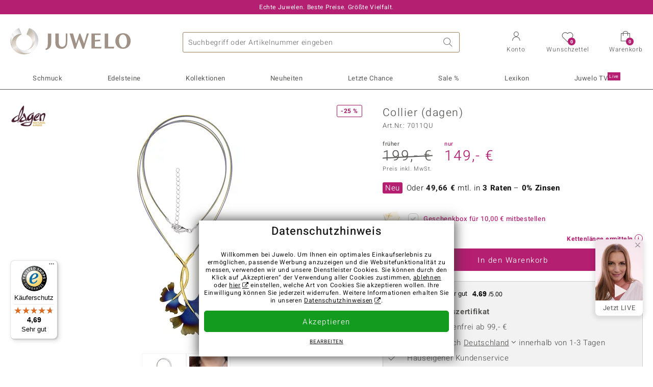

--- FILE ---
content_type: text/html;charset=utf-8
request_url: https://www.juwelo.de/collier-dagen-7011qu/
body_size: 41126
content:
        <!DOCTYPE HTML>
        <html lang="de">
            <head>
                        <title>Zeitgenössische Ginkgoblatt-Halskette aus Silber und Stahl</title>
                    <meta charset="UTF-8"  />
                        <meta name="viewport" content="width=device-width, initial-scale=1"  />
                        <meta name="format-detection" content="telephone=no"  />
                        <meta name="robots" content="INDEX,FOLLOW"  />
                        <meta property="og:image" content="https://d37fhg2g6hio12.cloudfront.net/asset2/c26a40a26469a9f1/media/products/qu/7011qu/source.jpg"  />
                        <meta name="description" content="Jetzt die besten Angebote entdecken und Traum-Schmuckstück im Juwelo-Onlineshop sichern! ►Echtheitszertifikat ►Kostenlose Retoure"  />
                        <meta property="og:site_name" content="Juwelo"  />
                        <meta property="og:title" content="Zeitgenössische Ginkgoblatt-Halskette aus Silber und Stahl"  />
                        <meta property="og:type" content="website"  />
                        <meta property="og:url" content="https://www.juwelo.de/collier-dagen-7011qu/"  />
                        <meta property="og:locale" content="de"  />
                        <meta property="og:description" content="Jetzt die besten Angebote entdecken und Traum-Schmuckstück im Juwelo-Onlineshop sichern! ►Echtheitszertifikat ►Kostenlose Retoure"  />
                            <link rel="preconnect" href="https://d37fhg2g6hio12.cloudfront.net" />
                                <link rel="shortcut icon" href="https://d37fhg2g6hio12.cloudfront.net/asset2/1f9194ee34d782eab2d18359301d90c6/img/favicon.png" />
                                <link rel="preload" href="https://d37fhg2g6hio12.cloudfront.net/asset2/127938b5bde4b26f08cb863bc3a4be12/fonts/Heebo/heebo-latin-300-normal.woff2" crossorigin="anonymous" as="font" type="font/woff2" />
                                <link rel="preload" href="https://d37fhg2g6hio12.cloudfront.net/asset2/dc8a07b2507e39892fd9a7fd7b8feb7f/fonts/Heebo/heebo-latin-400-normal.woff2" crossorigin="anonymous" as="font" type="font/woff2" />
                                <link rel="preload" href="https://d37fhg2g6hio12.cloudfront.net/asset2/d3d668ce420aa39a809332cfa20bee62/fonts/Heebo/heebo-latin-500-normal.woff2" crossorigin="anonymous" as="font" type="font/woff2" />
                                <link rel="preload" href="https://d37fhg2g6hio12.cloudfront.net/asset2/82e5cc309a8d624bcb724f49ead56f68/fonts/Heebo/heebo-latin-700-normal.woff2" crossorigin="anonymous" as="font" type="font/woff2" />
                                <link rel="preload" href="https://d37fhg2g6hio12.cloudfront.net/asset2/0c84e0ba4ac72aad09516339c2ac5bf6/fonts/Icons/icomoon0925.woff" crossorigin="anonymous" as="font" type="font/woff2" />
                                <link rel="dns-prefetch" href="https://www.googletagmanager.com" />
                                <link rel="dns-prefetch" href="https://www.google-analytics.com" />
                                <link rel="dns-prefetch" href="https://connect.facebook.net" />
                                <link rel="dns-prefetch" href="https://sslwidget.criteo.com" />
                                <link rel="stylesheet" href="https://d37fhg2g6hio12.cloudfront.net/asset2/9cb8bb47899cdc741e89af97f6a2a16a/dist/css/product.css" media="screen" type="text/css" />
                                <link rel="modulepreload" href="https://d37fhg2g6hio12.cloudfront.net/asset2/cb560eb6b798f1ff2693e917d7ab9d6b/dist/js/assets/overflow-y-hidden-jump-fix-7mheKMuM.js" />
                                <link rel="modulepreload" href="https://d37fhg2g6hio12.cloudfront.net/asset2/bed9982b9b1e321c983c1eba24394e76/dist/js/assets/product-media-B3xsHUkG.js" />
                                <link rel="preload" href="https://d37fhg2g6hio12.cloudfront.net/asset2/201d82a66c78e90692022b7904693786/dist/css/frame-lazy.css" as="style" onload="this.onload=null;this.rel='stylesheet'" />
                                <style>
                    .flags .flag.birthday-product { display: none; } .flags .flag.birthday-product { display: none; }                </style>
                                <link rel="alternate" href="https://www.juwelo.it/collana-dagen-7011qu/" hreflang="it" />
                                <link rel="alternate" href="https://www.juwelo.nl/halsketting-dagen-7011qu/" hreflang="nl" />
                                <link rel="alternate" href="https://www.juwelo.fr/collier-dagen-7011qu/" hreflang="fr" />
                                <link rel="alternate" href="https://www.juwelo.es/collar-dagen-7011qu/" hreflang="es" />
                                <link rel="alternate" href="https://www.juwelo.com/necklace-dagen-7011qu/" hreflang="en_GB" />
                                <link rel="canonical" href="https://www.juwelo.de/collier-dagen-7011qu/" />
                            <script type="text/javascript" >(window.elumeo=window.elumeo||{}).is_mobile_device=((a) => /(android|bb\d+|meego).+mobile|avantgo|bada\/|blackberry|blazer|compal|elaine|fennec|hiptop|iemobile|ip(hone|od)|iris|kindle|lge |maemo|midp|mmp|mobile.+firefox|netfront|opera m(ob|in)i|palm( os)?|phone|p(ixi|re)\/|plucker|pocket|psp|series(4|6)0|symbian|treo|up\.(browser|link)|vodafone|wap|windows ce|xda|xiino/i.test(a)||/1207|6310|6590|3gso|4thp|50[1-6]i|770s|802s|a wa|abac|ac(er|oo|s\-)|ai(ko|rn)|al(av|ca|co)|amoi|an(ex|ny|yw)|aptu|ar(ch|go)|as(te|us)|attw|au(di|\-m|r |s )|avan|be(ck|ll|nq)|bi(lb|rd)|bl(ac|az)|br(e|v)w|bumb|bw\-(n|u)|c55\/|capi|ccwa|cdm\-|cell|chtm|cldc|cmd\-|co(mp|nd)|craw|da(it|ll|ng)|dbte|dc\-s|devi|dica|dmob|do(c|p)o|ds(12|\-d)|el(49|ai)|em(l2|ul)|er(ic|k0)|esl8|ez([4-7]0|os|wa|ze)|fetc|fly(\-|_)|g1 u|g560|gene|gf\-5|g\-mo|go(\.w|od)|gr(ad|un)|haie|hcit|hd\-(m|p|t)|hei\-|hi(pt|ta)|hp( i|ip)|hs\-c|ht(c(\-| |_|a|g|p|s|t)|tp)|hu(aw|tc)|i\-(20|go|ma)|i230|iac( |\-|\/)|ibro|idea|ig01|ikom|im1k|inno|ipaq|iris|ja(t|v)a|jbro|jemu|jigs|kddi|keji|kgt( |\/)|klon|kpt |kwc\-|kyo(c|k)|le(no|xi)|lg( g|\/(k|l|u)|50|54|\-[a-w])|libw|lynx|m1\-w|m3ga|m50\/|ma(te|ui|xo)|mc(01|21|ca)|m\-cr|me(rc|ri)|mi(o8|oa|ts)|mmef|mo(01|02|bi|de|do|t(\-| |o|v)|zz)|mt(50|p1|v )|mwbp|mywa|n10[0-2]|n20[2-3]|n30(0|2)|n50(0|2|5)|n7(0(0|1)|10)|ne((c|m)\-|on|tf|wf|wg|wt)|nok(6|i)|nzph|o2im|op(ti|wv)|oran|owg1|p800|pan(a|d|t)|pdxg|pg(13|\-([1-8]|c))|phil|pire|pl(ay|uc)|pn\-2|po(ck|rt|se)|prox|psio|pt\-g|qa\-a|qc(07|12|21|32|60|\-[2-7]|i\-)|qtek|r380|r600|raks|rim9|ro(ve|zo)|s55\/|sa(ge|ma|mm|ms|ny|va)|sc(01|h\-|oo|p\-)|sdk\/|se(c(\-|0|1)|47|mc|nd|ri)|sgh\-|shar|sie(\-|m)|sk\-0|sl(45|id)|sm(al|ar|b3|it|t5)|so(ft|ny)|sp(01|h\-|v\-|v )|sy(01|mb)|t2(18|50)|t6(00|10|18)|ta(gt|lk)|tcl\-|tdg\-|tel(i|m)|tim\-|t\-mo|to(pl|sh)|ts(70|m\-|m3|m5)|tx\-9|up(\.b|g1|si)|utst|v400|v750|veri|vi(rg|te)|vk(40|5[0-3]|\-v)|vm40|voda|vulc|vx(52|53|60|61|70|80|81|83|85|98)|w3c(\-| )|webc|whit|wi(g |nc|nw)|wmlb|wonu|x700|yas\-|your|zeto|zte\-/i.test(a.substr(0,4)))(navigator.userAgent||navigator.vendor||window.opera);(window.elumeo=window.elumeo||{}).decode_link=function(a){a.setAttribute('href', decodeURIComponent(atob(a.getAttribute('data-ool'))));a.removeAttribute('onmousedown');a.removeAttribute('ontouchstart');a.removeAttribute('onfocus');a.removeAttribute('data-ool');};window.dataLayer = window.dataLayer || [];function gtag() { dataLayer.push(arguments); }gtag('consent', 'default', {'ad_storage' : 'denied','ad_user_data' : 'denied','ad_personalization' : 'denied','analytics_storage' : 'denied'});window.uetq = window.uetq || [];window.uetq.push('consent', 'default', { 'ad_storage': 'denied' });window._uxa = window._uxa || [];window.ga4 = {products:{}};window.algolia = {queryID:null};window.hj=function(){};!function(f,b,e,v,n,t,s){if(f.fbq)return;n=f.fbq=function(){n.callMethod?n.callMethod.apply(n,arguments):n.queue.push(arguments)};if(!f._fbq)f._fbq=n;n.push=n;n.loaded=!0;n.version='2.0';n.queue=[];}(window, document);window.criteo_q = window.criteo_q || [];!function(){if(window.pintrk){return;}window.pintrk = function () {window.pintrk.queue.push(Array.prototype.slice.call(arguments))};var n = window.pintrk;n.queue = [];n.version = "3.0";}();window._tfa = window._tfa || [];document.addEventListener('alpine:bundle', () => {Alpine.store('session').updateState();Alpine.store('wishlist').setNumberOfItems(0);Alpine.store('wishlist').setProductIdsOnWishlist([]);Alpine.store('cart').setup("\/checkout2\/cart-json",0);Alpine.store('currency').setup([{"rate":1,"name":"Euro","symbol":"\u20ac","code":"EUR","codeLower":"eur","isForeign":false,"shortPrefix":"","shortSuffix":",- \u20ac","longPrefix":"","longSuffix":" \u20ac","commaSeparator":",","thousandSeparator":"."}],"EUR");});</script>
                        <script type="module" src="https://d37fhg2g6hio12.cloudfront.net/asset2/280a68907a6d51f38a86e8b7f9dc26c0/dist/js/assets/product-BtL2sr-8.js" ></script>
                        <script type="module" >import.meta.url;import("_").catch(()=>1);(async function*(){})().next();if(location.protocol!="file:"){window.__vite_is_modern_browser=true}</script>
                        <script type="module" >!function(){if(window.__vite_is_modern_browser)return;console.warn("vite: loading legacy chunks, syntax error above and the same error below should be ignored");var e=document.getElementById("vite-legacy-polyfill"),n=document.createElement("script");n.src=e.src,n.onload=function(){System.import(document.getElementById('vite-legacy-entry').getAttribute('data-src'))},document.body.appendChild(n)}();</script>
                        <script type="text/javascript" >window.tr_load_google_analytics = function() {var gts = document.createElement('script');gts.async = 1;gts.src = 'https://www.googletagmanager.com/gtag/js?id=G-8HVJGQ7FVX';document.getElementsByTagName("head")[0].appendChild(gts);gtag('js', new Date());};gtag('consent', 'update', {'analytics_storage' : 'granted'});gtag('config', "G-8HVJGQ7FVX", {"content_group":"product_view_2"});gtag('set', 'user_properties', {'web_ab_tests':"",'web_buy_now':"disabled",'device_pixel_ratio':(window.devicePixelRatio !== undefined ? window.devicePixelRatio : 1).toFixed(1)});</script>
                        <script type="text/javascript" >window.tr_load_google_ads = function() {gtag('consent', 'update', {'ad_storage' : 'granted','ad_user_data' : 'granted','ad_personalization' : 'granted'});gtag('config', "AW-10868802530", {"anonymize_ip":true});};</script>
                        <script type="text/javascript" >window.tr_load_microsoft_ads = function() {    window.uetq.push('consent', 'default', { 'ad_storage': 'granted' });    (function(w,d,t,r,u){var f,n,i;w[u]=w[u]||[],f=function(){var o={ti:"5214024", enableAutoSpaTracking: true};o.q=w[u],w[u]=new UET(o),w[u].push("pageLoad")},n=d.createElement(t),n.src=r,n.async=1,n.onload=n.onreadystatechange=function(){var s=this.readyState;s&&s!=="loaded"&&s!=="complete"||(f(),n.onload=n.onreadystatechange=null)},i=d.getElementsByTagName(t)[0],i.parentNode.insertBefore(n,i)})(window,document,"script","//bat.bing.com/bat.js","uetq");};</script>
                        <script type="text/javascript" >window.tr_load_content_square = function() {window._uxa.push(['setPath', window.location.pathname+window.location.hash.replace('#','?__')]);window._uxa.push(['setCustomVariable', 1, 'page_type', "product_view_2"]);window._uxa.push(['setCustomVariable', 2, 'logged_in', false]);window._uxa.push(['trackDynamicVariable', {"key":"buy_now","value":"disabled"}]);var mt = document.createElement("script"); mt.type = "text/javascript"; mt.async = true;mt.src = "//t.contentsquare.net/uxa/b00109ca6581f.js";document.getElementsByTagName("head")[0].appendChild(mt);};</script>
                        <script type="text/javascript" >window.tr_load_rtb_house = function() {(function (w,d,dn,t){w[dn]=w[dn]||[];w[dn].push({eventType:'init',value:t,dc:''});var f=d.getElementsByTagName('script')[0],c=d.createElement('script');c.async=true;c.src='https://tags.creativecdn.com/FLSQ8bRZTy9laPlVfOBu.js'; f.parentNode.insertBefore(c,f);})(window,document,'rtbhEvents','FLSQ8bRZTy9laPlVfOBu');};window.rtb_house_uid = "unknown";</script>
                        <script type="text/javascript" >window.tr_load_pinterest = function() {var t = document.createElement("script");t.async = !0;t.src = "https://s.pinimg.com/ct/core.js";var r = document.getElementsByTagName("script")[0];r.parentNode.insertBefore(t, r)};pintrk('load', "2613717652655");pintrk('page');</script>
                        <script type="text/javascript" >window.tr_load_solute = function() {try {if (location.href.indexOf('soluteclid') < 0) return;localStorage.setItem('soluteclid', (new Date()).getTime()+' '+location.href);var url = 'https://cmodul.solutenetwork.com/landing';url += '?url=' + encodeURIComponent(location.href);var req = new XMLHttpRequest();req.open('GET', url);req.send();} catch {}};</script>
                        <script type="text/javascript" >window.tr_load_criteo = function() {var script = document.createElement('script');script.src = '//static.criteo.net/js/ld/ld.js';script.async = 'true';document.head.appendChild(script);};window.criteo_q.push({ event: "setAccount", account: "5477"},{ event: "setSiteType", type: window.elumeo.is_mobile_device ? "m" : "d"});</script>
                        <script type="text/javascript" >window.tr_load_taboola = function() {!function (t, f, a, x) {if(!document.getElementById(x)) {t.async = 1;t.src = a;t.id=x;f.parentNode.insertBefore(t, f);}}(document.createElement('script'),document.getElementsByTagName('script')[0],'//cdn.taboola.com/libtrc/unip/1378024/tfa.js','tb_tfa_script');};window._tfa.push({"notify":"event","name":"page_view","id":"1378024"});</script>
                        <script type="text/javascript" >
window.ga4.products = {
"7011QU":{"item_id":"7011QU","item_name":"Collier (dagen)","affiliation":"DE","currency":"EUR","price":149,"item_brand":"dagen","item_category":"halsketten","item_category4":"S","item_category5":199}
,"6478PF":{"item_id":"6478PF","item_name":"Baltischer Milky-Bernstein-Silberhalskette (dagen)","affiliation":"DE","currency":"EUR","price":149,"item_brand":"dagen","item_category":"halsketten","item_category2":"YS","item_category4":"R"}
,"9761SB":{"item_id":"9761SB","item_name":"Silbercollier (Joias do Paraíso)","affiliation":"DE","currency":"EUR","price":39,"item_brand":"joias_do_paraiso","item_category":"halsketten","item_category2":"SS","item_category4":"S, R","item_category5":49}
,"5281DR":{"item_id":"5281DR","item_name":"Silbercollier (Adela Silber)","affiliation":"DE","currency":"EUR","price":149,"item_brand":"adela_silber","item_category":"halsketten","item_category2":"SS","item_category4":"R, 3"}
,"2186CQ":{"item_id":"2186CQ","item_name":"Baltischer Bernstein-Edelstahlcollier (dagen)","affiliation":"DE","currency":"EUR","price":899,"item_brand":"dagen","item_category":"halsketten","item_category4":"S, R, L","item_category5":999}
,"7541JK":{"item_id":"7541JK","item_name":"Labradorit-Edelstahlhalskette","affiliation":"DE","currency":"EUR","price":69,"item_brand":"vitale_minerale","item_category":"halsketten","item_category4":"R"}
,"5210YZ":{"item_id":"5210YZ","item_name":"Silberhalskette (Joias do Paraíso)","affiliation":"DE","currency":"EUR","price":49,"item_brand":"joias_do_paraiso","item_category":"halsketten","item_category2":"YS","item_category4":"R"}
,"5054KU":{"item_id":"5054KU","item_name":"Blauer Onyx-Silberanhänger","affiliation":"DE","currency":"EUR","price":79,"item_brand":"trends_classics","item_category":"anhaenger","item_category2":"PS","item_category4":"R, 3, L"}
,"5918VH":{"item_id":"5918VH","item_name":"Blauer Chalzedon-Silbercollier (Gems en Vogue)","affiliation":"DE","currency":"EUR","price":249,"item_brand":"gems_en_vogue","item_category":"halsketten","item_category2":"SS","item_category4":"S, R","item_category5":299}
,"4577EV":{"item_id":"4577EV","item_name":"Blauer Madagaskar-Saphir-Silberhalskette (Adela Silber)","affiliation":"DE","currency":"EUR","price":149,"item_brand":"adela_silber","item_category":"halsketten","item_category2":"YS","item_category4":"R, 3, L"}
,"6434CE":{"item_id":"6434CE","item_name":"AAA-Tansanit-Goldhalskette","affiliation":"DE","currency":"EUR","price":699,"item_brand":"chefsache","item_category":"halsketten","item_category2":"YG","item_category4":"S, R, L","item_category5":799}
,"4919MS":{"item_id":"4919MS","item_name":"Titanhalskette (dagen)","affiliation":"DE","currency":"EUR","price":199,"item_brand":"dagen","item_category":"halsketten","item_category4":"R"}
,"8299XY":{"item_id":"8299XY","item_name":"Sleeping Beauty-Türkis-Silberanhänger","affiliation":"DE","currency":"EUR","price":99,"item_brand":"gems","item_category":"anhaenger","item_category2":"YS","item_category4":"S, R, 3, L","item_category5":129}
,"2152PL":{"item_id":"2152PL","item_name":"Pinkfarbener Opal-Silberhalskette (Adela Silber)","affiliation":"DE","currency":"EUR","price":149,"item_brand":"adela_silber","item_category":"halsketten","item_category2":"YS","item_category4":"R, 3"}
,"4496YO":{"item_id":"4496YO","item_name":"Silberhalskette","affiliation":"DE","currency":"EUR","price":199,"item_brand":"juwelo_pur","item_category":"halsketten","item_category2":"SS","item_category4":"S, R, L","item_category5":399}
,"6937PP":{"item_id":"6937PP","item_name":"Russischer Diopsid-Silberanhänger (SAELOCANA)","affiliation":"DE","currency":"EUR","price":59,"item_brand":"saelocana","item_category":"anhaenger","item_category2":"PS","item_category4":"S, R, 3","item_category5":99}
,"4930KO":{"item_id":"4930KO","item_name":"Schwarzer Onyx-Silberring (MONOSONO COLLECTION)","affiliation":"DE","currency":"EUR","price":79,"item_brand":"monosono_collection","item_category":"ringe","item_category2":"SS","item_category3":"16","item_category4":"L"}
,"7850EZ":{"item_id":"7850EZ","item_name":"Welo-Opal-Silberhalskette (Adela Silber)","affiliation":"DE","currency":"EUR","price":149,"item_brand":"adela_silber","item_category":"halsketten","item_category2":"YS","item_category4":"S, R, 3","item_category5":199}
,"6431KV":{"item_id":"6431KV","item_name":"Rosenquarz-Glücksschwein (Lapis Vitalis)","affiliation":"DE","currency":"EUR","price":49,"item_brand":"lapis_vitalis","item_category":"figuren","item_category4":"S, R","item_category5":69}
,"1882PR":{"item_id":"1882PR","item_name":"Burmesischer Rubin-Silberanhänger (Remy Rotenier)","affiliation":"DE","currency":"EUR","price":49,"item_brand":"remy_rotenier","item_category":"anhaenger","item_category2":"SS","item_category4":"S, R, 3","item_category5":79}
,"6386LQ":{"item_id":"6386LQ","item_name":"Lederhalskette (Desert Chic)","affiliation":"DE","currency":"EUR","price":99,"item_brand":"desert_chic","item_category":"halsketten","item_category4":"S, R, L","item_category5":149}
,"2711MY":{"item_id":"2711MY","item_name":"Silberring","affiliation":"DE","currency":"EUR","price":69,"item_brand":"trends_classics","item_category":"ringe","item_category2":"SS","item_category3":"17","item_category4":"R, 3, L"}
,"7425KI":{"item_id":"7425KI","item_name":"Edelstein-Silberhalskette","affiliation":"DE","currency":"EUR","price":49,"item_brand":"collier_boutique","item_category":"halsketten","item_category2":"YS","item_category4":"S, R, 3","item_category5":69}
};
</script>
                        <script type="application/ld+json" >[{"@context":"https:\/\/schema.org\/","@type":"OnlineStore","name":"Juwelo","url":"https:\/\/www.juwelo.de","logo":"https:\/\/d37fhg2g6hio12.cloudfront.net\/asset2\/16b1a456c7bd318335b984a5c832f85e\/img\/logo-juwelo.svg","hasMerchantReturnPolicy":{"@type":"MerchantReturnPolicy","applicableCountry":["DE","NL","FR","MC","ES","AT","BE","BG","CH","DK","EE","FI","GR","HR","IE","IT","LV","LT","LU","PL","PT","RO","SE","SK","SI","CZ","HU","CY"],"returnPolicyCountry":"DE","returnPolicyCategory":"https:\/\/schema.org\/MerchantReturnFiniteReturnWindow","merchantReturnDays":14,"returnFees":"https:\/\/schema.org\/FreeReturn","returnMethod":"https:\/\/schema.org\/ReturnByMail","refundType":[["https:\/\/schema.org\/FullRefund","https:\/\/schema.org\/StoreCreditRefund"]]},"vatId":"DE202087413","sameAs":["https:\/\/www.facebook.com\/juwelo.de\/","https:\/\/www.youtube.com\/user\/juwelo","https:\/\/www.instagram.com\/juwelo.de\/"],"contactPoint":[{"@type":"ContactPoint","telephone":"+49-800-227-44-13","contactOption":"TollFree","contactType":"customer service","email":"kundenservice@juwelo.de","areaServed":["DE"]},{"@type":"ContactPoint","telephone":"+34-910-757-329","contactOption":"TollFree","contactType":"customer service","email":"kundenservice@juwelo.de","areaServed":["ES"]},{"@type":"ContactPoint","telephone":"+33-176-541036","contactOption":"TollFree","contactType":"customer service","email":"kundenservice@juwelo.de","areaServed":["FR"]},{"@type":"ContactPoint","telephone":"+39-06-89970061","contactOption":"TollFree","contactType":"customer service","email":"kundenservice@juwelo.de","areaServed":["IT"]},{"@type":"ContactPoint","telephone":"+31-02-04990158","contactOption":"TollFree","contactType":"customer service","email":"kundenservice@juwelo.de","areaServed":["NL"]},{"@type":"ContactPoint","telephone":"+800-410-40000","contactOption":"TollFree","contactType":"customer service","email":"kundenservice@juwelo.de","areaServed":["SE","SK","PT","MC","LU","GR","DK","CZ"]},{"@type":"ContactPoint","telephone":"+32-03-2884917","contactOption":"TollFree","contactType":"customer service","email":"kundenservice@juwelo.de","areaServed":["BE"]},{"@type":"ContactPoint","telephone":"+43-800-2020260","contactOption":"TollFree","contactType":"customer service","email":"kundenservice@juwelo.de","areaServed":["AT"]},{"@type":"ContactPoint","telephone":"+41-800-2020260","contactOption":"TollFree","contactType":"customer service","email":"kundenservice@juwelo.de","areaServed":["CH"]}]},{"@context":"https:\/\/schema.org\/","@type":"OfferShippingDetails","@id":"#shipping_DE","deliveryTime":{"@type":"ShippingDeliveryTime","handlingTime":{"@type":"QuantitativeValue","minValue":0,"maxValue":1,"unitCode":"DAY"},"transitTime":{"@type":"QuantitativeValue","minValue":1,"maxValue":3,"unitCode":"DAY"}},"shippingDestination":{"@type":"DefinedRegion","addressCountry":"DE"},"shippingRate":{"@type":"MonetaryAmount","value":0,"currency":"EUR"}},{"@context":"https:\/\/schema.org\/","@type":"OfferShippingDetails","@id":"#shipping_NL","deliveryTime":{"@type":"ShippingDeliveryTime","handlingTime":{"@type":"QuantitativeValue","minValue":0,"maxValue":1,"unitCode":"DAY"},"transitTime":{"@type":"QuantitativeValue","minValue":3,"maxValue":7,"unitCode":"DAY"}},"shippingDestination":{"@type":"DefinedRegion","addressCountry":"NL"},"shippingRate":{"@type":"MonetaryAmount","value":0,"currency":"EUR"}},{"@context":"https:\/\/schema.org\/","@type":"OfferShippingDetails","@id":"#shipping_FR","deliveryTime":{"@type":"ShippingDeliveryTime","handlingTime":{"@type":"QuantitativeValue","minValue":0,"maxValue":1,"unitCode":"DAY"},"transitTime":{"@type":"QuantitativeValue","minValue":4,"maxValue":6,"unitCode":"DAY"}},"shippingDestination":{"@type":"DefinedRegion","addressCountry":"FR"},"shippingRate":{"@type":"MonetaryAmount","value":0,"currency":"EUR"}},{"@context":"https:\/\/schema.org\/","@type":"OfferShippingDetails","@id":"#shipping_MC","deliveryTime":{"@type":"ShippingDeliveryTime","handlingTime":{"@type":"QuantitativeValue","minValue":0,"maxValue":1,"unitCode":"DAY"},"transitTime":{"@type":"QuantitativeValue","minValue":3,"maxValue":4,"unitCode":"DAY"}},"shippingDestination":{"@type":"DefinedRegion","addressCountry":"MC"},"shippingRate":{"@type":"MonetaryAmount","value":0,"currency":"EUR"}},{"@context":"https:\/\/schema.org\/","@type":"OfferShippingDetails","@id":"#shipping_ES","deliveryTime":{"@type":"ShippingDeliveryTime","handlingTime":{"@type":"QuantitativeValue","minValue":0,"maxValue":1,"unitCode":"DAY"},"transitTime":{"@type":"QuantitativeValue","minValue":7,"maxValue":7,"unitCode":"DAY"}},"shippingDestination":{"@type":"DefinedRegion","addressCountry":"ES"},"shippingRate":{"@type":"MonetaryAmount","value":0,"currency":"EUR"}},{"@context":"https:\/\/schema.org\/","@type":"OfferShippingDetails","@id":"#shipping_AT","deliveryTime":{"@type":"ShippingDeliveryTime","handlingTime":{"@type":"QuantitativeValue","minValue":0,"maxValue":1,"unitCode":"DAY"},"transitTime":{"@type":"QuantitativeValue","minValue":2,"maxValue":2,"unitCode":"DAY"}},"shippingDestination":{"@type":"DefinedRegion","addressCountry":"AT"},"shippingRate":{"@type":"MonetaryAmount","value":0,"currency":"EUR"}},{"@context":"https:\/\/schema.org\/","@type":"OfferShippingDetails","@id":"#shipping_BE","deliveryTime":{"@type":"ShippingDeliveryTime","handlingTime":{"@type":"QuantitativeValue","minValue":0,"maxValue":1,"unitCode":"DAY"},"transitTime":{"@type":"QuantitativeValue","minValue":2,"maxValue":2,"unitCode":"DAY"}},"shippingDestination":{"@type":"DefinedRegion","addressCountry":"BE"},"shippingRate":{"@type":"MonetaryAmount","value":0,"currency":"EUR"}},{"@context":"https:\/\/schema.org\/","@type":"OfferShippingDetails","@id":"#shipping_BG","deliveryTime":{"@type":"ShippingDeliveryTime","handlingTime":{"@type":"QuantitativeValue","minValue":0,"maxValue":1,"unitCode":"DAY"},"transitTime":{"@type":"QuantitativeValue","minValue":4,"maxValue":5,"unitCode":"DAY"}},"shippingDestination":{"@type":"DefinedRegion","addressCountry":"BG"},"shippingRate":{"@type":"MonetaryAmount","value":0,"currency":"EUR"}},{"@context":"https:\/\/schema.org\/","@type":"OfferShippingDetails","@id":"#shipping_CH","deliveryTime":{"@type":"ShippingDeliveryTime","handlingTime":{"@type":"QuantitativeValue","minValue":0,"maxValue":1,"unitCode":"DAY"},"transitTime":{"@type":"QuantitativeValue","minValue":2,"maxValue":2,"unitCode":"DAY"}},"shippingDestination":{"@type":"DefinedRegion","addressCountry":"CH"},"shippingRate":{"@type":"MonetaryAmount","value":0,"currency":"EUR"}},{"@context":"https:\/\/schema.org\/","@type":"OfferShippingDetails","@id":"#shipping_DK","deliveryTime":{"@type":"ShippingDeliveryTime","handlingTime":{"@type":"QuantitativeValue","minValue":0,"maxValue":1,"unitCode":"DAY"},"transitTime":{"@type":"QuantitativeValue","minValue":2,"maxValue":3,"unitCode":"DAY"}},"shippingDestination":{"@type":"DefinedRegion","addressCountry":"DK"},"shippingRate":{"@type":"MonetaryAmount","value":0,"currency":"EUR"}},{"@context":"https:\/\/schema.org\/","@type":"OfferShippingDetails","@id":"#shipping_EE","deliveryTime":{"@type":"ShippingDeliveryTime","handlingTime":{"@type":"QuantitativeValue","minValue":0,"maxValue":1,"unitCode":"DAY"},"transitTime":{"@type":"QuantitativeValue","minValue":3,"maxValue":4,"unitCode":"DAY"}},"shippingDestination":{"@type":"DefinedRegion","addressCountry":"EE"},"shippingRate":{"@type":"MonetaryAmount","value":0,"currency":"EUR"}},{"@context":"https:\/\/schema.org\/","@type":"OfferShippingDetails","@id":"#shipping_FI","deliveryTime":{"@type":"ShippingDeliveryTime","handlingTime":{"@type":"QuantitativeValue","minValue":0,"maxValue":1,"unitCode":"DAY"},"transitTime":{"@type":"QuantitativeValue","minValue":4,"maxValue":4,"unitCode":"DAY"}},"shippingDestination":{"@type":"DefinedRegion","addressCountry":"FI"},"shippingRate":{"@type":"MonetaryAmount","value":0,"currency":"EUR"}},{"@context":"https:\/\/schema.org\/","@type":"OfferShippingDetails","@id":"#shipping_GR","deliveryTime":{"@type":"ShippingDeliveryTime","handlingTime":{"@type":"QuantitativeValue","minValue":0,"maxValue":1,"unitCode":"DAY"},"transitTime":{"@type":"QuantitativeValue","minValue":6,"maxValue":8,"unitCode":"DAY"}},"shippingDestination":{"@type":"DefinedRegion","addressCountry":"GR"},"shippingRate":{"@type":"MonetaryAmount","value":0,"currency":"EUR"}},{"@context":"https:\/\/schema.org\/","@type":"OfferShippingDetails","@id":"#shipping_HR","deliveryTime":{"@type":"ShippingDeliveryTime","handlingTime":{"@type":"QuantitativeValue","minValue":0,"maxValue":1,"unitCode":"DAY"},"transitTime":{"@type":"QuantitativeValue","minValue":2,"maxValue":3,"unitCode":"DAY"}},"shippingDestination":{"@type":"DefinedRegion","addressCountry":"HR"},"shippingRate":{"@type":"MonetaryAmount","value":0,"currency":"EUR"}},{"@context":"https:\/\/schema.org\/","@type":"OfferShippingDetails","@id":"#shipping_IE","deliveryTime":{"@type":"ShippingDeliveryTime","handlingTime":{"@type":"QuantitativeValue","minValue":0,"maxValue":1,"unitCode":"DAY"},"transitTime":{"@type":"QuantitativeValue","minValue":3,"maxValue":4,"unitCode":"DAY"}},"shippingDestination":{"@type":"DefinedRegion","addressCountry":"IE"},"shippingRate":{"@type":"MonetaryAmount","value":0,"currency":"EUR"}},{"@context":"https:\/\/schema.org\/","@type":"OfferShippingDetails","@id":"#shipping_IT","deliveryTime":{"@type":"ShippingDeliveryTime","handlingTime":{"@type":"QuantitativeValue","minValue":0,"maxValue":1,"unitCode":"DAY"},"transitTime":{"@type":"QuantitativeValue","minValue":5,"maxValue":7,"unitCode":"DAY"}},"shippingDestination":{"@type":"DefinedRegion","addressCountry":"IT"},"shippingRate":{"@type":"MonetaryAmount","value":0,"currency":"EUR"}},{"@context":"https:\/\/schema.org\/","@type":"OfferShippingDetails","@id":"#shipping_LV","deliveryTime":{"@type":"ShippingDeliveryTime","handlingTime":{"@type":"QuantitativeValue","minValue":0,"maxValue":1,"unitCode":"DAY"},"transitTime":{"@type":"QuantitativeValue","minValue":3,"maxValue":4,"unitCode":"DAY"}},"shippingDestination":{"@type":"DefinedRegion","addressCountry":"LV"},"shippingRate":{"@type":"MonetaryAmount","value":0,"currency":"EUR"}},{"@context":"https:\/\/schema.org\/","@type":"OfferShippingDetails","@id":"#shipping_LT","deliveryTime":{"@type":"ShippingDeliveryTime","handlingTime":{"@type":"QuantitativeValue","minValue":0,"maxValue":1,"unitCode":"DAY"},"transitTime":{"@type":"QuantitativeValue","minValue":3,"maxValue":4,"unitCode":"DAY"}},"shippingDestination":{"@type":"DefinedRegion","addressCountry":"LT"},"shippingRate":{"@type":"MonetaryAmount","value":0,"currency":"EUR"}},{"@context":"https:\/\/schema.org\/","@type":"OfferShippingDetails","@id":"#shipping_LU","deliveryTime":{"@type":"ShippingDeliveryTime","handlingTime":{"@type":"QuantitativeValue","minValue":0,"maxValue":1,"unitCode":"DAY"},"transitTime":{"@type":"QuantitativeValue","minValue":2,"maxValue":3,"unitCode":"DAY"}},"shippingDestination":{"@type":"DefinedRegion","addressCountry":"LU"},"shippingRate":{"@type":"MonetaryAmount","value":0,"currency":"EUR"}},{"@context":"https:\/\/schema.org\/","@type":"OfferShippingDetails","@id":"#shipping_PL","deliveryTime":{"@type":"ShippingDeliveryTime","handlingTime":{"@type":"QuantitativeValue","minValue":0,"maxValue":1,"unitCode":"DAY"},"transitTime":{"@type":"QuantitativeValue","minValue":2,"maxValue":3,"unitCode":"DAY"}},"shippingDestination":{"@type":"DefinedRegion","addressCountry":"PL"},"shippingRate":{"@type":"MonetaryAmount","value":0,"currency":"EUR"}},{"@context":"https:\/\/schema.org\/","@type":"OfferShippingDetails","@id":"#shipping_PT","deliveryTime":{"@type":"ShippingDeliveryTime","handlingTime":{"@type":"QuantitativeValue","minValue":0,"maxValue":1,"unitCode":"DAY"},"transitTime":{"@type":"QuantitativeValue","minValue":4,"maxValue":5,"unitCode":"DAY"}},"shippingDestination":{"@type":"DefinedRegion","addressCountry":"PT"},"shippingRate":{"@type":"MonetaryAmount","value":0,"currency":"EUR"}},{"@context":"https:\/\/schema.org\/","@type":"OfferShippingDetails","@id":"#shipping_RO","deliveryTime":{"@type":"ShippingDeliveryTime","handlingTime":{"@type":"QuantitativeValue","minValue":0,"maxValue":1,"unitCode":"DAY"},"transitTime":{"@type":"QuantitativeValue","minValue":3,"maxValue":4,"unitCode":"DAY"}},"shippingDestination":{"@type":"DefinedRegion","addressCountry":"RO"},"shippingRate":{"@type":"MonetaryAmount","value":0,"currency":"EUR"}},{"@context":"https:\/\/schema.org\/","@type":"OfferShippingDetails","@id":"#shipping_SE","deliveryTime":{"@type":"ShippingDeliveryTime","handlingTime":{"@type":"QuantitativeValue","minValue":0,"maxValue":1,"unitCode":"DAY"},"transitTime":{"@type":"QuantitativeValue","minValue":3,"maxValue":3,"unitCode":"DAY"}},"shippingDestination":{"@type":"DefinedRegion","addressCountry":"SE"},"shippingRate":{"@type":"MonetaryAmount","value":0,"currency":"EUR"}},{"@context":"https:\/\/schema.org\/","@type":"OfferShippingDetails","@id":"#shipping_SK","deliveryTime":{"@type":"ShippingDeliveryTime","handlingTime":{"@type":"QuantitativeValue","minValue":0,"maxValue":1,"unitCode":"DAY"},"transitTime":{"@type":"QuantitativeValue","minValue":3,"maxValue":3,"unitCode":"DAY"}},"shippingDestination":{"@type":"DefinedRegion","addressCountry":"SK"},"shippingRate":{"@type":"MonetaryAmount","value":0,"currency":"EUR"}},{"@context":"https:\/\/schema.org\/","@type":"OfferShippingDetails","@id":"#shipping_SI","deliveryTime":{"@type":"ShippingDeliveryTime","handlingTime":{"@type":"QuantitativeValue","minValue":0,"maxValue":1,"unitCode":"DAY"},"transitTime":{"@type":"QuantitativeValue","minValue":3,"maxValue":3,"unitCode":"DAY"}},"shippingDestination":{"@type":"DefinedRegion","addressCountry":"SI"},"shippingRate":{"@type":"MonetaryAmount","value":0,"currency":"EUR"}},{"@context":"https:\/\/schema.org\/","@type":"OfferShippingDetails","@id":"#shipping_CZ","deliveryTime":{"@type":"ShippingDeliveryTime","handlingTime":{"@type":"QuantitativeValue","minValue":0,"maxValue":1,"unitCode":"DAY"},"transitTime":{"@type":"QuantitativeValue","minValue":2,"maxValue":3,"unitCode":"DAY"}},"shippingDestination":{"@type":"DefinedRegion","addressCountry":"CZ"},"shippingRate":{"@type":"MonetaryAmount","value":0,"currency":"EUR"}},{"@context":"https:\/\/schema.org\/","@type":"OfferShippingDetails","@id":"#shipping_HU","deliveryTime":{"@type":"ShippingDeliveryTime","handlingTime":{"@type":"QuantitativeValue","minValue":0,"maxValue":1,"unitCode":"DAY"},"transitTime":{"@type":"QuantitativeValue","minValue":3,"maxValue":3,"unitCode":"DAY"}},"shippingDestination":{"@type":"DefinedRegion","addressCountry":"HU"},"shippingRate":{"@type":"MonetaryAmount","value":0,"currency":"EUR"}},{"@context":"https:\/\/schema.org\/","@type":"OfferShippingDetails","@id":"#shipping_CY","deliveryTime":{"@type":"ShippingDeliveryTime","handlingTime":{"@type":"QuantitativeValue","minValue":0,"maxValue":1,"unitCode":"DAY"},"transitTime":{"@type":"QuantitativeValue","minValue":9,"maxValue":11,"unitCode":"DAY"}},"shippingDestination":{"@type":"DefinedRegion","addressCountry":"CY"},"shippingRate":{"@type":"MonetaryAmount","value":0,"currency":"EUR"}},{"@context":"https:\/\/schema.org\/","@type":"Product","name":"Collier (dagen)","image":["https:\/\/d37fhg2g6hio12.cloudfront.net\/asset2\/c26a40a26469a9f1\/media\/products\/qu\/7011qu\/source.jpg","https:\/\/d37fhg2g6hio12.cloudfront.net\/asset2\/71ed5f2cc590deff\/media\/products\/qu\/7011qu\/source-17c1fd53-gbd-0.jpg"],"description":"Diese moderne Halskette ist von der ruhigen Sch\u00f6nheit der Ginkgobl\u00e4tter inspiriert. Der zweifarbige Anh\u00e4nger aus Edelstahl und 925er Sterlingsilber baumelt elegant an einer Kette aus einer Titanlegierung. Die verstellbare Kette mit einer L\u00e4nge von 46-51 cm ist vielseitig einsetzbar und passt perfekt zu jedem Dekollet\u00e9. Dieses Schmuckst\u00fcck ist ideal, um sowohl legeren als auch eleganten Outfits einen besonderen Touch zu verleihen und kann Ihren Stil bei Arbeitsveranstaltungen oder Wochenendausfl\u00fcgen aufwerten.","sku":"7011QU","brand":{"@type":"Brand","name":"Dagen"},"offers":{"@type":"Offer","price":149,"priceCurrency":"EUR","availability":"https:\/\/schema.org\/InStock","itemCondition":"https:\/\/schema.org\/NewCondition","shippingDetails":[{"@id":"#shipping_DE"},{"@id":"#shipping_NL"},{"@id":"#shipping_FR"},{"@id":"#shipping_MC"},{"@id":"#shipping_ES"},{"@id":"#shipping_AT"},{"@id":"#shipping_BE"},{"@id":"#shipping_BG"},{"@id":"#shipping_CH"},{"@id":"#shipping_DK"},{"@id":"#shipping_EE"},{"@id":"#shipping_FI"},{"@id":"#shipping_GR"},{"@id":"#shipping_HR"},{"@id":"#shipping_IE"},{"@id":"#shipping_IT"},{"@id":"#shipping_LV"},{"@id":"#shipping_LT"},{"@id":"#shipping_LU"},{"@id":"#shipping_PL"},{"@id":"#shipping_PT"},{"@id":"#shipping_RO"},{"@id":"#shipping_SE"},{"@id":"#shipping_SK"},{"@id":"#shipping_SI"},{"@id":"#shipping_CZ"},{"@id":"#shipping_HU"},{"@id":"#shipping_CY"}],"url":"https:\/\/www.juwelo.de\/collier-dagen-7011qu\/"}}]</script>
                        </head>
            <body class="de" 
x-data="{ scrollLock: false, atTop: true }"
:class="atTop || &#039;scrolled&#039;"
@modal-open.window="scrollLock=true"
@modal-closed.window="scrollLock=false"
@scroll.window="atTop = (window.pageYOffset &gt; 20 ? false : true)"
data-delivery-country="de"
:data-currency="$store.currency.selectedCurrency.codeLower">
                        <header
            x-data="header"
            :data-layer="activeLayer"
            @search-suggest-show="openSearch()"
            @search-suggest-hide="close()"
            @menu-close="close()"
            @click.outside="close()"
            id="top"
        >
                        <p class="c-usp">
                <span>Echte Juwelen. Beste Preise. Größte Vielfalt.</span>
                <span>Ihr Experte für zertifizierten Edelsteinschmuck</span>
                <span>Versandkostenfrei im Onlineshop ab 99€!</span>
                <span>Kostenlose Hotline <strong><a href="tel:08002274413">0800 227 44 13</a></strong> <a class="icon-email" href="/kontakt/" title="Kontakt"></a></span>
                <span>Versandkostenfreie Erstbestellung</span>
            </p>
            <section class="main" x-data="searchSuggest(&quot;&quot;)">
                <h1 class="logo">
                    <a href="/">
                        <img src="https://d37fhg2g6hio12.cloudfront.net/asset2/16b1a456c7bd318335b984a5c832f85e/img/logo-juwelo.svg"
                             alt="Juwelo"
                        >
                    </a>
                </h1>
                
                <form class="c-search" 
                      action="/search/init"
                      method="post"
                      aria-labelledby="search-submit-button"
                >
                    <label for="header-search-input">Suche</label>
                    <input type="search"
                           name="query"
                           id="header-search-input"
                           placeholder="Suchbegriff oder Artikelnummer eingeben"
                           x-model="query"
                           @focus="focus()"
                           data-cs-capture
                    >
                    <span class="clear-search" @click="clearSearch()"></span>
                    <button type="submit" title="Suche" id="search-submit-button">
                        Suche                    </button>
                </form>
                
                <div class="c-suggests" 
                     x-show="showSuggest"
                     x-ref="suggestResultTemplate"
                ><div></div></div>

                <span role="button" class="menu" @click="openMenu()">
                    <span class="lines lines-1"></span>
                    <span class="lines lines-2"></span>
                    <span class="text">Menü</span>
                </span>
                <span role="button" class="account" @click="openAccount()">
                    <span class="icon"></span>
                                        <span class="text">Konto</span>
                </span>
                <a role="button" class="wishlist"
                                            @click.prevent="openWishList()"
                        href="#"
                                        >
                    <span class="icon"></span>
                    <span class="bubble wishlist-items-amount" x-text="$store.wishlist.numberOfItems">0</span>
                    <span class="text">Wunschzettel</span>
                </a>
                <a role="button" class="cart" href="javascript:void(0)" data-ool="JTJGY2hlY2tvdXQlMkZjYXJ0JTJG" onmousedown="elumeo.decode_link(this)" ontouchstart="elumeo.decode_link(this)" onfocus="elumeo.decode_link(this)">
                    <span class="icon"></span>
                    <span class="bubble cart-items-amount"
                          x-text="$store.cart.state.numberOfItems"
                    >0</span>
                    <span class="text">Warenkorb</span>
                </a>
                        <form class="c-header-login"
              action="/customer/account/loginPost/"
              method="post"
              x-data="{ 'email' : '', 'password' : '', 'isSubmit' : false }"
              @submit="isSubmit = true; if(email === '' || password === '') { $event.preventDefault(); }"
        >
            <span class="close" @click="close()">x</span>
            <input type="hidden" value="" name="form_key">
            <input type="hidden" value="1" name="is_mini_login">
            <input type="hidden" value="1" name="login[auto]">
            <p x-show="showWishlistRequiresLoginNote">Bitte melden Sie sich an oder registrieren Sie sich, um Artikel auf Ihrem Wunschzettel zu speichern.</p>
            <h3>Konto</h3>
            <div class="input-box">
                <input type="email"
                       name="login[username]"
                       id="mini-login"
                       class="input-text required-entry validate-email"
                       placeholder=" "
                       x-model="email"
                >
                <p x-show="email === '' && isSubmit"
                   class="validation-advice validation-advice-email"
                >Bitte geben Sie eine E-Mail-Adresse ein</p>
                <label for="mini-login">E-Mail</label>
            </div>
            <div class="input-box" x-data="{show : true}">
                <input type="password"
                       :type="show ? 'password' : 'text'"
                       name="login[password]"
                       id="mini-password"
                       class="input-text required-entry validate-password"
                       placeholder=" "
                       x-model="password"
                >
                <p x-show="password === '' && isSubmit"
                   class="validation-advice validation-advice-password"
                >Bitte geben Sie ein gültiges Passwort ein</p>
                <label for="mini-password">Passwort</label>
                <span class="toggle-password" @click="show = !show"></span>
            </div>
            <button type="submit" class="btn" id="mini_login_button">Anmelden</button>
            <a class="secondary" href="javascript:void(0)" data-ool="JTJGY3VzdG9tZXIlMkZhY2NvdW50JTJGZm9yZ290cGFzc3dvcmQlMkY=" onmousedown="elumeo.decode_link(this)" ontouchstart="elumeo.decode_link(this)" onfocus="elumeo.decode_link(this)">
                Passwort vergessen?            </a>
            <a class="secondary" href="javascript:void(0)" data-ool="JTJGYWNjb3VudCUyRmVtYWlsLWxvZ2lu" onmousedown="elumeo.decode_link(this)" ontouchstart="elumeo.decode_link(this)" onfocus="elumeo.decode_link(this)">
                Login per E-Mail            </a>
            <h3>Noch kein Benutzerkonto?</h3>
            <a class="button" href="javascript:void(0)" data-ool="JTJGY3VzdG9tZXIlMkZhY2NvdW50JTJGY3JlYXRlJTJG" onmousedown="elumeo.decode_link(this)" ontouchstart="elumeo.decode_link(this)" onfocus="elumeo.decode_link(this)">Konto anlegen</a>
        </form>
                    </section>

            <nav class="header-nav"
                 x-data="{ 
                    isMobileMenu: false,
                    child: null, 
                    tab: null,
                    onMenuClick(child, tab, event) {
                        if(!this.isMobileMenu) {
                           return;
                        }
                        event.preventDefault();
                        this.child = child;
                        this.tab = tab;
                    }
                 }"
                 @mobile-menu-open.window="isMobileMenu=true"
            >
                <ul class="default-categories">
                            <li><a href="/schmuck/">Schmuck</a></li>
        <li><a href="/edelsteinschmuck/">Edelsteinschmuck</a></li>
        <li><a href="/geschenke/">Geschenke</a></li>
        <li><a href="/juwelo-kollektionen/">Kollektionen</a></li>
        <li><a href="/neuheiten/">Neuheiten</a></li>
        <li><a href="/einzelstuecke/">Letzte Chance</a></li>
        <li><a href="/schnaeppchen/">Sale %</a></li>
        <li><a href="/edelsteinlexikon/">Lexikon</a></li>
        <li><a href="/live/">Juwelo TV <sup>live</sup></a></li>
                        </ul>
                        <ul class="tree" :class="child ? child : ''">
            <li class="close-menu" @click="$dispatch('menu-close'); child = false; tab = false;">schließen</li>
            <li class="close-sub" @click="child = false;">zurück</li>
            <li class="children-jewelry" :class="tab ? tab : ''">
                <a class="toggle-link"
                   href="/schmuck/"
                   @click="onMenuClick('jewelry', 'types', $event)"
                >
                    <i>&#xe914;</i>Schmuck
                </a>
                <ul>
                    <li class="types">
                        <span class="tab-link" @click="tab = 'types'">Schmuckart</span>
                        <ul>
                            <li><a href="#" data-obcl="L3NjaG11Y2sv" title="Gesamtes Sortiment" class="mobile">Gesamtes Sortiment</a></li>
<li><a href="#" data-obcl="L29ocnJpbmdlLw==" title="Ohrringe">Ohrringe</a></li>
<li><a href="#" data-obcl="L2FybWJhZW5kZXIv" title="Armschmuck">Armschmuck</a></li>
<li><a href="#" data-obcl="L2tldHRlbi8=" title="Ketten">Ketten</a></li>
<li><a href="#" data-obcl="L2tldHRlbmFuaGFlbmdlci8=" title="Kettenanhänger">Kettenanhänger</a></li>
<li><a href="#" data-obcl="L2VkZWxzdGVpbmtldHRlbi8=" title="Edelsteinketten &amp; Colliers">Edelsteinketten &amp; Colliers</a></li>
<li><a href="#" data-obcl="L3JpbmdlLw==" title="Ringe">Ringe</a></li>
<li><a href="#" data-obcl="L2RhbWVucmluZ2Uv" title="Damenringe">Damenringe</a></li>
<li><a href="#" data-obcl="L3NjaG11Y2stc2V0cy8=" title="Schmuck-Sets">Schmuck-Sets</a></li>
<li><a href="#" data-obcl="L2hlcnJlbnJpbmdlLw==" title="Herrenringe">Herrenringe</a></li>
<li><a href="#" data-obcl="L2FjY2Vzc29pcmVzLw==" title="Accessoires">Accessoires &amp; Zubehör</a></li>
<li><a href="#" data-obcl="L3dvaG4tYWNjZXNzb2lyZXMv" title="Wohn-Accessoires">Wohn-Accessoires</a></li>
<li><a href="#" data-obcl="L3NjaG11Y2sta2F0ZWdvcmllbi8=" title="Alle Kategorien">Alle Kategorien</a></li>                        </ul>
                    </li>
                    <li class="designs">
                        <span class="tab-link" @click="tab = 'designs';">Design</span>
                        <ul>
                            <li><a href="#" data-obcl="L3NjaG11Y2stdGllcm1vdGl2ZS8=" title="Tiermotive">Tiermotive</a></li>
<li><a href="#" data-obcl="L3NjaG11Y2stb2huZS1lZGVsc3RlaW5lLw==" title="Schmuck ohne Edelsteine">Schmuck ohne Edelsteine</a></li>
<li><a href="#" data-obcl="L2VtYWlsbGllcnRlci1zY2htdWNrLw==" title="Emaillierter Schmuck">Emaillierter Schmuck</a></li>
<li><a href="#" data-obcl="L2tyZXV6YW5oYWVuZ2VyLw==" title="Kreuzanhänger">Kreuzanhänger</a></li>
<li><a href="#" data-obcl="L3ZlcmxvYnVuZ3NyaW5nZS8=" title="Verlobungsringe">Verlobungsringe</a></li>
<li><a href="#" data-obcl="L2V0ZXJuaXR5LXJpbmdlLw==" title="Eternityringe">Eternityringe</a></li>
<li><a href="#" data-obcl="L21vdGl2LXNjaG11Y2sv" title="Motivschmuck">Motivschmuck</a></li>
<li><a href="#" data-obcl="L2NoYXJtcy8=" title="Charms">Charms</a></li>
<li><a href="#" data-obcl="L2Zsb3JhbGUtZGVzaWducy8=" title="Florale Designs">Florale Designs</a></li>
<li><a href="#" data-obcl="L2JlYWQtc2NobXVjay8=" title="Bead Schmuck">Bead Schmuck</a></li>
<li><a href="#" data-obcl="L3NvbGl0YWlyZS8=" title="Solitär">Solitär</a></li>
<li><a href="#" data-obcl="L2NsdXN0ZXJkZXNpZ24v" title="Clusterdesign">Clusterdesign</a></li>
<li><a href="#" data-obcl="L2NvY2t0YWlscmluZ2Uv" title="Cocktailringe">Cocktailringe</a></li>                        </ul>
                    </li>
                    <li class="metals">
                        <span class="tab-link" @click="tab = 'metals';">Edelmetal</span>
                        <ul>
                            <li><a href="#" data-obcl="L2dvbGRzY2htdWNrLw==" title="Goldschmuck">Goldschmuck</a></li>
<li><a href="#" data-obcl="L2dvbGRyaW5nZS8=" title="Goldringe">♦ Goldringe</a></li>
<li><a href="#" data-obcl="L2dvbGRoYWxza2V0dGVuLw==" title="Goldhalsketten">♦ Goldhalsketten</a></li>
<li><a href="#" data-obcl="L2dvbGRvaHJyaW5nZS8=" title="Goldohrringe">♦ Goldohrringe</a></li>
<li><a href="#" data-obcl="L2dvbGRhbmhhZW5nZXIv" title="Goldanhänger">♦ Goldanhänger</a></li>
<li>&nbsp;</li>
<li><a href="#" data-obcl="L3NpbGJlcnNjaG11Y2sv" title="Silberschmuck">Silberschmuck</a></li>
<li><a href="#" data-obcl="L3NpbGJlcnJpbmdlLw==" title="Silberringe">♦ Silberringe</a></li>
<li><a href="#" data-obcl="L3NpbGJlcmhhbHNrZXR0ZW4v" title="Silberhalsketten">♦ Silberhalsketten</a></li>
<li><a href="#" data-obcl="L3NpbGJlcm9ocnJpbmdlLw==" title="Silberohrringe">♦ Silberohrringe</a></li>
<li><a href="#" data-obcl="L3NpbGJlcmFuaGFlbmdlci8=" title="Silberanhänger">♦ Silberanhänger</a></li>
<li>&nbsp;</li>
<li><a href="#" data-obcl="L3BsYXRpbnNjaG11Y2sv" title="Platinschmuck">Platinschmuck</a></li>

<!--
<li><a href="#" data-obcl="L3NjaG11Y2svP21ldGFsbD0xMQ==" title="Titanschmuck">Titanschmuck</a></li>
<li><a href="#" data-obcl="L3BlcmxlbnNjaG11Y2sv" title="Perlenschmuck">Perlenschmuck</a></li>
<li><a href="#" data-obcl="L2RpYW1hbnRlbnNjaG11Y2sv" title="Diamantenschmuck">Diamantenschmuck</a></li>
-->                        </ul>
                    </li>
                    <li class="sizes">
                        <span class="tab-link" @click="tab = 'sizes';">Ringgröße</span>
                        <ul>
                            <li><a href="#" data-obcl="L3Jpbmdncm9lc3NlLTE2" title="Ringgröße 16">Ringgröße 16</a></li>
<li><a href="#" data-obcl="L3Jpbmdncm9lc3NlLTE3" title="Ringgröße 17">Ringgröße 17</a></li>
<li><a href="#" data-obcl="L3Jpbmdncm9lc3NlLTE4" title="Ringgröße 18">Ringgröße 18</a></li>
<li><a href="#" data-obcl="L3Jpbmdncm9lc3NlLTE5" title="Ringgröße 19">Ringgröße 19</a></li>
<li><a href="#" data-obcl="L3Jpbmdncm9lc3NlLTIw" title="Ringgröße 20">Ringgröße 20</a></li>
<li><a href="#" data-obcl="L3Jpbmdncm9lc3NlLTIx" title="Ringgröße 21">Ringgröße 21</a></li>
<li><a href="#" data-obcl="L3Jpbmdncm9lc3NlLTIy" title="Ringgröße 22">Ringgröße 22</a></li>
<li><a href="#" data-obcl="L2NyZWF0aW9uLw==" title="Creation">Creation<sup>Neu</sup></a></li>
<li><a href="/ringgroessen">Ringgröße ermitteln</a></li>                        </ul>
                    </li>
                    <li class="nav-promo-block nav-promo-block-jewelry"></li>
                </ul>
            </li>
            <li class="children-gems" :class="tab ? tab : ''">
                <a class="toggle-link"
                   href="/edelsteinschmuck/"
                   @click="onMenuClick('gems', 'famous', $event)"
                >
                    <i>&#xe90d;</i>Edelsteine
                </a>
                <ul>
                    <li class="top">
                        <span class="tab-link" @click="tab = 'top';">Top Edelsteine</span>
                        <ul>
                            <li class="column"><a class="diamant" href="/diamantschmuck/" title="Diamant">Diamant</a></li>
<li class="column"><a class="smaragd" href="/smaragdschmuck/" title="Smaragd">Smaragd</a></li>
<li class="column"><a class="opal" href="/opalschmuck/" title="Opal">Opal</a></li>
<li class="column"><a class="saphir" href="/saphirschmuck/" title="Saphir">Saphir</a></li>
<li class="column"><a class="rubin" href="/rubinschmuck/" title="Rubin">Rubin</a></li>                        </ul>
                    </li>
                    <li class="famous">
                        <span class="tab-link" @click="tab = 'famous';">Beliebte Edelsteine</span>
                        <ul>
                            <li class="all"><a href="/edelsteinschmuck/">Alle Edelsteine</a></li>
                            <li class="column"><a class="diamant sans-serif-bold" href="/collectors-edition/" title="Ungefasste Edelsteine">Ungefasste Edelsteine</a></li>
<li class="column"><a class="turmalin-katzenauge" href=#" data-obcl="L2VkZWxzdGVpbmUta2F0emVuYXVnZW5lZmZla3Qv" title="Katzenauge">Katzenauge</a></li>
<li class="column"><a class="stern-saphir" href=#" data-obcl="L2VkZWxzdGVpbmUtc3Rlcm5lZmZla3Qv" title="Sterneffekt">Sterneffekt</a></li>
<li class="column nom" style="clear: left;"><a class="achat" href="#" data-obcl="L2FjaGF0c2NobXVjay8=" title="Achat">Achat</a></li>
<li class="column"><a class="alexandrit" href="/alexandritschmuck/" title="Alexandrit">Alexandrit</a></li>
<li class="column"><a class="amethyst" href="/amethystschmuck/" title="Amethyst">Amethyst</a></li>
<li class="column nom"><a class="andalusit" href="#" data-obcl="L2FuZGFsdXNpdHNjaG11Y2sv" title="andalusit">Andalusit</a></li>
<li class="column"><a class="apatit" href="#" data-obcl="L2FwYXRpdHNjaG11Y2sv" title="Apatit">Apatit</a></li>
<li class="column"><a class="aquamarin" href="/aquamarinschmuck/" title="Aquamarin">Aquamarin</a></li>
<li class="column"><a class="bernstein" href="/bernsteinschmuck/" title="Bernstein">Bernstein</a></li>
<li class="column"><a class="beryll" href="#" data-obcl="L2JlcnlsbHNjaG11Y2sv" title="Beryll">Beryll</a></li>
<li class="column nom"><a class="chalzedon" href="#" data-obcl="L2NoYWx6ZWRvbnNjaG11Y2sv" title="Chalzedon">Chalzedon</a></li>
<li class="column"><a class="citrin" href="#" data-obcl="L2NpdHJpbnNjaG11Y2sv" title="Citrin">Citrin</a></li>
<li class="column nom"><a class="diopsid" href="#" data-obcl="L2Rpb3BzaWRzY2htdWNrLw==" title="Diopsid">Diopsid</a></li>
<li class="column"><a class="feueropal" href="/feueropalschmuck/" title="Feueropal">Feueropal</a></li>
<li class="column"><a class="fluorit" href="#" data-obcl="L2ZsdW9yaXRzY2htdWNrLw==" title="Fluorit">Fluorit</a></li>
<li class="column"><a class="granat" href="/granatschmuck/" title="Granat">Granat</a></li>
<li class="column"><a class="iolith" href="#" data-obcl="L2lvbGl0aHNjaG11Y2sv" title="Iolith">Iolith</a></li>
<li class="column"><a class="jade" href="/jadeschmuck/" title="Jade">Jade</a></li>
<li class="column nom"><a class="kunzit" href="#" data-obcl="L2t1bnppdHNjaG11Y2sv" title="Kunzit">Kunzit</a></li>
<li class="column"><a class="kyanit" href="#" data-obcl="L2t5YW5pdHNjaG11Y2sv" title="Kyanit">Kyanit</a></li>
<li class="column"><a class="lapislazuli" href="/lapislazulischmuck/" title="Lapislazuli">Lapislazuli</a></li>
<li class="column"><a class="larimar" href="/larimarschmuck/" title="Larimar">Larimar</a></li>
<li class="column"><a class="moldavit" href="#" data-obcl="L21vbGRhdml0c2NobXVjay8=" title="Moldavit">Moldavit</a></li>
<li class="column"><a class="mondstein" href="/mondsteinschmuck/" title="Mondstein">Mondstein</a></li>
<li class="column"><a class="onyx" href="#" data-obcl="L29ueXhzY2htdWNrLw==" title="Onyx">Onyx</a></li>
<li class="column"><a class="peridot" href="/peridotschmuck/" title="Peridot">Peridot</a></li>
<li class="column"><a class="perle" href="/perlenschmuck/" title="Perle">Perle</a></li>
<li class="column"><a class="pietersit" href="#" data-obcl="L3BpZXRlcnNpdHNjaG11Y2sv" title="Pietersit">Pietersit</a></li>
<li class="column"><a class="quarz" href="#" data-obcl="L3F1YXJ6c2NobXVjay8=" title="Quarz">Quarz</a></li>
<li class="column nom"><a class="rhodolith" href="#" data-obcl="L3Job2RvbGl0aHNjaG11Y2sv" title="Rhodolith">Rhodolith</a></li>
<li class="column"><a class="spektrolith" href="#" data-obcl="L3NwZWt0cm9saXRoc2NobXVjay8=" title="Spektrolith">Spektrolith</a></li>
<li class="column"><a class="spinell" href="#" data-obcl="L3NwaW5lbGxzY2htdWNrLw==" title="Spinell">Spinell</a></li>
<li class="column"><a class="tansanit" href="/tansanitschmuck/" title="Tansanit">Tansanit</a></li>
<li class="column"><a class="topas" href="/topasschmuck/" title="Topas">Topas</a></li>
<li class="column"><a class="tuerkis" href="/tuerkisschmuck/" title="Türkis">Türkis</a></li>
<li class="column"><a class="turmalin" href="/turmalinschmuck/" title="Turmalin">Turmalin</a></li>
<li class="column"><a class="zirkon" href="/zirkonschmuck/" title="Zirkon">Zirkon</a></li>                            <li class="all"><a href="/edelsteinschmuck/">Alle Edelsteine</a></li>
                        </ul>
                    </li>
                    <li class="colors">
                        <span class="tab-link" @click="tab = 'colors';">Edelsteine nach Farbe</span>
                        <ul>
                            <li class="column"><a class="rubin" href="/rote-edelsteine">Rot</a></li>
<li class="column"><a class="kunzit" href="/lila-edelsteine">Lila</a></li>
<li class="column"><a class="saphir" href="/blaue-edelsteine">Blau</a></li>
<li class="column"><a class="smaragd" href="/gruene-edelsteine">Grün</a></li>
<li class="column"><a class="beryll" href="/gelbe-edelsteine">Gelb</a></li>                            <li class="all"><a href="/edelsteinschmuck/">Alle Edelsteine</a></li>
                        </ul>
                    </li>
                    <li class="all">
                        <a href="/edelsteinschmuck/">Alle Edelsteine</a>
                    </li>
                </ul>
            </li>
            <li class="children-brands" :class="tab ? tab : ''">
                <a class="toggle-link"
                   href="/juwelo-kollektionen/"
                   @click="onMenuClick('brands', null, $event)"
                >
                    <i>&#xe90e;</i>Kollektionen
                </a>
                <div>
                    <a href="/juwelo-kollektionen/">Alle Kollektionen</a>
                            <ul class="column">
            <li><a title="Adela Gold" href="#" data-obcl="L2FkZWxhLWdvbGQv">Adela Gold</a></li><li><a title="Adela Silber" href="#" data-obcl="L2FkZWxhLXNpbGJlci8=">Adela Silber</a></li><li><a title="Amayani" href="#" data-obcl="L2FtYXlhbmkv">Amayani</a></li><li><a title="Annette Classic" href="#" data-obcl="L2FubmV0dGUtY2xhc3NpYy8=">Annette Classic</a></li><li><a title="Annette with Love" href="#" data-obcl="L2FubmV0dGUv">Annette with Love</a></li><li><a title="Bali Barong" href="#" data-obcl="L2JhbGktYmFyb25nLw==">Bali Barong</a></li><li><a title="CIRARI" href="#" data-obcl="L2NpcmFyaS8=">CIRARI</a></li><li><a title="Chefsache" href="#" data-obcl="L2NoZWZzYWNoZS8=">Chefsache</a></li><li><a title="Colllectors Edition" href="#" data-obcl="L2NvbGxlY3RvcnMtZWRpdGlvbi8=">Collectors Edition</a></li><li><a title="Custodana" href=#" data-obcl="L2N1c3RvZGFuYS8=">Custodana</a></li><li><a title="Dagen" href="#" data-obcl="L2RhZ2VuLw==">Dagen</a></li>        </ul>
        <ul class="column">
            <li><a title="Dallas Prince Designs" href="#" data-obcl="L2RhbGxhcy1wcmluY2Uv">Dallas Prince Designs</a></li><li><a title="De Melo" href="#" data-obcl="L2RlLW1lbG8v">de Melo</a></li><li><a title="Desert Chic" href="#" data-obcl="L2Rlc2VydC1jaGljLw==">Desert Chic</a></li><li><a title="Gavin Linsell" href=#" data-obcl="L2dhdmluLWxpbnNlbGwv">Gavin Linsell</a></li><li><a title="Gems en Vogue" href=#" data-obcl="L2dlbXMtZW4tdm9ndWUv">Gems en Vogue</a></li><li><a title="Jaipur Show" href="#" data-obcl="L2phaXB1ci1zaG93Lw==">Jaipur Show</a></li><li><a title="Joias do Paraíso" href="#" data-obcl="L2pvaWFzLWRvLXBhcmFpc28v">Joias do Paraíso</a></li><li><a title="Juwelo Classics" href="#" data-obcl="L2p1d2Vsby1jbGFzc2ljcy8=">Juwelo Classics</a></li><li><a title="KM BY JUWELO" href="#" data-obcl="L2ttLWJ5LWp1d2Vsby8=">KM BY JUWELO</a></li><li><a title="M de Luca" href="#" data-obcl="L20tZGUtbHVjYS8=">M de Luca</a></li><li><a title="Mark Tremonti" href="#" data-obcl="L21hcmstdHJlbW9udGkv">Mark Tremonti</a></li>        </ul>
        <ul class="column">
            <li><a title="Monosono Collection" href="#" data-obcl="L21vbm9zb25vLWNvbGxlY3Rpb24v">Monosono Collection</a></li><li><a title="ORNAMENTS BY DE MELO" href="#" data-obcl="L29ybmFtZW50cy1ieS1kZW1lbG8=">ORNAMENTS BY DE MELO</a></li><li><a title="Pallanova" href=#" data-obcl="L3BhbGxhbm92YS8=">Pallanova</a></li><li><a title="Remy Rotenier" href=#" data-obcl="L3JlbXktcm90ZW5pZXIv">Remy Rotenier</a></li><li><a title="Rifkind 1894 Collection" href=#" data-obcl="L3JpZmtpbmQtMTg5NC1jb2xsZWN0aW9uLw==">Rifkind 1894 Collection</a></li><li><a title="Ryia" href="#" data-obcl="L3JpeWEv">Riya</a></li><li><a title="Saelocana" href="#" data-obcl="L3NhZWxvY2FuYS8=">Saelocana</a></li><li><a title="Suhana" href="#" data-obcl="L3N1aGFuYS8=">Suhana</a></li><li><a title="TPC" href="#" data-obcl="L3RwYy8=">TPC</a></li><li><a title="Trends &amp; Classics" href="#" data-obcl="L3RyZW5kcy1jbGFzc2ljcy8=">Trends &amp; Classics</a></li><li><a title="Vitale Minerale" href="#" data-obcl="L3ZpdGFsZS1taW5lcmFsZS8=">Vitale Minerale</a></li>        </ul>
                            <div class="nav-promo-block nav-promo-block-juwelo-brands"></div>
                </div>
            </li>
            <li class="no-children-new"><a href="/neuheiten/"><i>&#xe911;</i>Neuheiten</a></li>
            <li class="no-children-single-pieces"><a href="/einzelstuecke/"><i>&#xe914;</i>Letzte Chance</a></li>
            <li class="no-children-sale"><a href="/schnaeppchen/"><i>&#xe912;</i>Sale %</a></li>
            <li class="children-lexicon" :class="tab ? tab : ''">
                <a class="toggle-link"
                   href="/edelsteinlexikon/"
                   @click="onMenuClick('lexicon', 'gems', $event)"
                ><i>&#xe902;</i>Lexikon</a>
                <ul>
                    <li class="gems">
                        <span class="tab-link" @click="tab = 'gems';">Edelsteine A - Z</span>
                        <ul x-data="{ collapsed : true }" class="collapsable" :class="collapsed ? 'collapsed' : ''">
                            <li><a title="Achat" href="#" data-obcl="L2VkZWxzdGVpbmxleGlrb24vYWNoYXQv">Achat</a></li>
    <li><a title="Alexandrit" href="#" data-obcl="L2VkZWxzdGVpbmxleGlrb24vYWxleGFuZHJpdC8=">Alexandrit</a></li>
    <li><a title="Amethyst" href="#" data-obcl="L2VkZWxzdGVpbmxleGlrb24vYW1ldGh5c3Qv">Amethyst</a></li>
    <li><a title="Ametrin" href="#" data-obcl="L2VkZWxzdGVpbmxleGlrb24vYW1ldHJpbi8=">Ametrin</a></li>
    <li><a title="Andalusit" href="#" data-obcl="L2VkZWxzdGVpbmxleGlrb24vYW5kYWx1c2l0Lw==">Andalusit</a></li>
    <li><a title="Apatit" href="#" data-obcl="L2VkZWxzdGVpbmxleGlrb24vYXBhdGl0Lw==">Apatit</a></li>
    <li><a title="Aquamarin" href="#" data-obcl="L2VkZWxzdGVpbmxleGlrb24vYXF1YW1hcmluLw==">Aquamarin</a></li>
    <li><a title="Bernstein" href="#" data-obcl="L2VkZWxzdGVpbmxleGlrb24vYmVybnN0ZWluLw==">Bernstein</a></li>
    <li><a title="Beryll" href="#" data-obcl="L2VkZWxzdGVpbmxleGlrb24vYmVyeWxsLw==">Beryll</a></li>
    <li><a title="Chalzedon" href="#" data-obcl="L2VkZWxzdGVpbmxleGlrb24vY2hhbHplZG9uLw==">Chalzedon</a></li>
    <li><a title="Citrin" href="#" data-obcl="L2VkZWxzdGVpbmxleGlrb24vY2l0cmluLw==">Citrin</a></li>
    <li><a title="Demantoid" href="#" data-obcl="L2VkZWxzdGVpbmxleGlrb24vZGVtYW50b2lkLw==">Demantoid</a></li>
    <li><a title="Diamant" href="#" data-obcl="L2VkZWxzdGVpbmxleGlrb24vZGlhbWFudC8=">Diamant</a></li>
    <li><a title="Diopsid" href="#" data-obcl="L2VkZWxzdGVpbmxleGlrb24vZGlvcHNpZC8=">Diopsid</a></li>
    <li><a title="Farbwechsel Diaspor" href="#" data-obcl="L2VkZWxzdGVpbmxleGlrb24vZmFyYndlY2hzZWwtZGlhc3Bvci8=">Farbwechsel Diaspor</a></li>
    <li><a title="Fluorit" href="#" data-obcl="L2VkZWxzdGVpbmxleGlrb24vZmx1b3JpdC8=">Fluorit</a></li>
    <li><a title="Granat" href="#" data-obcl="L2VkZWxzdGVpbmxleGlrb24vZ3JhbmF0Lw==">Granat</a></li>
    <li><a title="Grandidierit" href="#" data-obcl="L2VkZWxzdGVpbmxleGlrb24vZ3JhbmRpZGllcml0Lw==">Grandidierit</a></li>
    <li><a title="Iolith" href="#" data-obcl="L2VkZWxzdGVpbmxleGlrb24vaW9saXRoLw==">Iolith</a></li>
    <li><a title="Jade" href="#" data-obcl="L2VkZWxzdGVpbmxleGlrb24vamFkZS8=">Jade</a></li>
    <li><a title="Karneol" href="#" data-obcl="L2VkZWxzdGVpbmxleGlrb24va2FybmVvbC8=">Karneol</a></li>
    <li><a title="Kunzit" href="#" data-obcl="L2VkZWxzdGVpbmxleGlrb24va3Vueml0Lw==">Kunzit</a></li>
    <li><a title="Kyanit" href="#" data-obcl="L2VkZWxzdGVpbmxleGlrb24va3lhbml0Lw==">Kyanit</a></li>
    <li><a title="Labradorit" href="#" data-obcl="L2VkZWxzdGVpbmxleGlrb24vbGFicmFkb3JpdC8=">Labradorit</a></li>
    <li><a title="Lapislazuli" href="#" data-obcl="L2VkZWxzdGVpbmxleGlrb24vbGFwaXNsYXp1bGkv">Lapislazuli</a></li>
    <li><a title="Markasit" href="#" data-obcl="L2VkZWxzdGVpbmxleGlrb24vbWFya2FzaXQv">Markasit</a></li>
    <li><a title="Mondstein" href="#" data-obcl="L2VkZWxzdGVpbmxleGlrb24vbW9uZHN0ZWluLw==">Mondstein</a></li>
    <li><a title="Morganit" href="#" data-obcl="L2VkZWxzdGVpbmxleGlrb24vbW9yZ2FuaXQv">Morganit</a></li>
    <li><a title="Opal" href="#" data-obcl="L2VkZWxzdGVpbmxleGlrb24vb3BhbC8=">Opal</a></li>
    <li><a title="Peridot" href="#" data-obcl="L2VkZWxzdGVpbmxleGlrb24vcGVyaWRvdC8=">Peridot</a></li>
    <li><a title="Perle" href="#" data-obcl="L2VkZWxzdGVpbmxleGlrb24vcGVybGUv">Perle</a></li>
    <li><a title="Pyrit" href="#" data-obcl="L2VkZWxzdGVpbmxleGlrb24vcHlyaXQv">Pyrit</a></li>
    <li><a title="Quarz" href="#" data-obcl="L2VkZWxzdGVpbmxleGlrb24vcXVhcnov">Quarz</a></li>
    <li><a title="Rosenquarz" href="#" data-obcl="L2VkZWxzdGVpbmxleGlrb24vcm9zZW5xdWFyei8=">Rosenquarz</a></li>
    <li><a title="Rubin" href="#" data-obcl="L2VkZWxzdGVpbmxleGlrb24vcnViaW4v">Rubin</a></li>
    <li><a title="Saphir" href="#" data-obcl="L2VkZWxzdGVpbmxleGlrb24vc2FwaGlyLw==">Saphir</a></li>
    <li><a title="Smaragd" href="#" data-obcl="L2VkZWxzdGVpbmxleGlrb24vc21hcmFnZC8=">Smaragd</a></li>
    <li><a title="Sphalerit" href="#" data-obcl="L2VkZWxzdGVpbmxleGlrb24vc3BoYWxlcml0Lw==">Sphalerit</a></li>
    <li><a title="Sphen" href="#" data-obcl="L2VkZWxzdGVpbmxleGlrb24vc3BoZW4v">Sphen</a></li>
    <li><a title="Spinell" href="#" data-obcl="L2VkZWxzdGVpbmxleGlrb24vc3BpbmVsbC8=">Spinell</a></li>
    <li><a title="Tansanit" href="#" data-obcl="L2VkZWxzdGVpbmxleGlrb24vdGFuc2FuaXQv">Tansanit</a></li>
    <li><a title="Thulit" href="#" data-obcl="L2VkZWxzdGVpbmxleGlrb24vdGh1bGl0Lw==">Thulit</a></li>
    <li><a title="Tibetanit" href="#" data-obcl="L2VkZWxzdGVpbmxleGlrb24vdGliZXRhbml0Lw==">Tibetanit</a></li>
    <li><a title="Topas" href="#" data-obcl="L2VkZWxzdGVpbmxleGlrb24vdG9wYXMv">Topas</a></li>
    <li><a title="Türkis" href="#" data-obcl="L2VkZWxzdGVpbmxleGlrb24vdHVlcmtpcy8=">Türkis</a></li>
    <li><a title="Turmalin" href="#" data-obcl="L2VkZWxzdGVpbmxleGlrb24vdHVybWFsaW4v">Turmalin</a></li>
    <li><a title="Zirkon" href="#" data-obcl="L2VkZWxzdGVpbmxleGlrb24vemlya29uLw==">Zirkon</a></li>                            <li class="more show" @click="collapsed = !collapsed">
                                <span class="more">mehr</span>
                                <span class="less">weniger</span>
                            </li>
                        </ul>
                    </li>
                    <li class="general">
                        <span class="tab-link" @click="tab = 'general';">Allgemeines</span>
                        <ul>
                            <li><a href="#" data-obcl="L2VkZWxzdGVpbmxleGlrb24vZWRlbHN0ZWluZS1ncnVuZGxhZ2VuLw==" title="Grundlagen">Grundlagen</a></li>
<li><a href="#" data-obcl="L2VkZWxzdGVpbmxleGlrb24vZWRlbHN0ZWluZS1mYXJiZW4v" title="Edelsteinfarben">Edelsteinfarben</a></li>
<li><a href="#" data-obcl="L2VkZWxzdGVpbmxleGlrb24vZWRlbHN0ZWluZS1lZmZla3RlLw==" title="Edelsteineffekte">Edelsteineffekte</a></li>
<li><a href="#" data-obcl="L2VkZWxzdGVpbmxleGlrb24vZWRlbHN0ZWluZS1zY2hsaWZmZS8=" title="Edelsteinschliffe">Edelsteinschliffe</a></li>
<li><a href="#" data-obcl="L2VkZWxzdGVpbmxleGlrb24vZWRlbHN0ZWluZmFtaWxpZW4v" title="Edelsteinfamilien">Edelsteinfamilien</a></li>
<li><a href="#" data-obcl="L2VkZWxzdGVpbmxleGlrb24vYmVkZXV0dW5nLWFhYS1iZWktZWRlbHN0ZWluZW4v" title="Edelsteine in AAA-Qualität">Edelsteine in AAA-Qualität</a></li>
<li><a href="#" data-obcl="L2VkZWxzdGVpbmxleGlrb24vZ29sZC1zaWxiZXItcGxhdGluLXRpdGFuLw==" title="Schmuckmetalle">Schmuckmetalle</a></li>
<li><a href="#" data-obcl="L2VkZWxzdGVpbmxleGlrb24vc2NobXVja2Zhc3N1bmdlbi8=" title="Schmuckfassungen">Schmuckfassungen</a></li>
<li><a href="#" data-obcl="L2VkZWxzdGVpbmxleGlrb24vc2NobXVjay1hdWZiYXUv" title="Aufbau von Schmuck">Aufbau von Schmuck</a></li>                        </ul>
                    </li>
                    <li class="interesting">
                        <span class="tab-link" @click="tab = 'interesting';">Interessantes</span>
                        <ul>
                            <li><a href="/edelsteinlexikon/edelsteine-entstehung-vorkommen/" title="Entstehung &amp; Vorkommen">Entstehung &amp; Vorkommen</a></li>
    <li><a href="/edelsteinlexikon/geburtsstein/" title="Geburtssteine">Geburtssteine</a></li>
    <li><a href="#" data-obcl="L2VkZWxzdGVpbmxleGlrb24vanViaWxhZXVtc2VkZWxzdGVpbmUv" title="Jubiläumsedelsteine">Jubiläumsedelsteine</a></li>
    <li><a href="#" data-obcl="L2VkZWxzdGVpbmxleGlrb24vZWRlbHN0ZWluZS1hc3Ryb2xvZ2llLw==" title="Astrologie">Astrologie</a></li>
    <li><a href="#" data-obcl="L2VkZWxzdGVpbmxleGlrb24vZWRlbHN0ZWluZS1jaGluZXNpc2NoZS1hc3Ryb2xvZ2llLw==" title="Chinesische Astrologie">Chinesische Astrologie</a></li>                        </ul>
                    </li>
                    <li class="counselor">
                        <span class="tab-link" @click="tab = 'counselor';">Ratgeber</span>
                        <ul>
                            <li><a href="#" data-obcl="L2VkZWxzdGVpbmxleGlrb24vc2NobXVjay10cmFnZW4tdGlwcHMv" title="Tragen von Schmuck">Tragen von Schmuck</a></li>
<li><a href="#" data-obcl="L3Jpbmdncm9lc3Nlbi8=" title="Ringgröße ermitteln">Ringgröße ermitteln</a></li>
<li><a href="#" data-obcl="L2VkZWxzdGVpbmxleGlrb24vZWRlbHN0ZWluZS1iZWhhbmRsdW5nLXBmbGVnZS8=" title="Behandlung und Pflege">Behandlung und Pflege</a></li>
<li><a href="#" data-obcl="L2VkZWxzdGVpbmxleGlrb24vc2NobXVja3NjaGFldHp1bmcv" title="Schmuckschätzung">Schmuckschätzung</a></li>
<li><a href="#" data-obcl="L2VkZWxzdGVpbmxleGlrb24vemFobGVuLWZha3Rlbi8=" title="Zahlen &amp; Fakten">Zahlen &amp; Fakten</a></li>
<li><a href="#" data-obcl="L2VkZWxzdGVpbmxleGlrb24vbGl0ZXJhdHVyLw==" title="Ausgewählte Literatur">Ausgewählte Literatur</a></li>                        </ul>
                    </li>
                    <li class="nav-promo-block nav-promo-block-lexikon"></li>
                </ul>
            </li>
            <li class="children-live" :class="tab ? tab : ''">
                <a class="toggle-link"
                   href="/live/"
                   @click="onMenuClick('live', 'auctions', $event)"
                >
                    <i>&#xe90f</i>Juwelo TV<sup class="disrupter">Live</sup>
                </a>
                <ul>
                    <li class="auctions">
                        <span class="tab-link" @click="tab = 'auctions';">TV-Angebote</span>
                        <ul>
                            <li><a href="#" data-obcl="L2xpdmUv" title="Live-Angebote">Live-Angebote</a></li>
<li><a href="#" data-obcl="L3Bhc3Qtc2hvd3Mv" title="Letzte Live-Angebote">Letzte Live-Angebote</a></li>
<li><a href="#" data-obcl="L3Byb2dyYW1tdm9yc2NoYXUv" title="Programmvorschau">Programmvorschau</a></li>
<li><a href="#" data-obcl="L2thbmFsLTI=" title="Silberschmuck-Auktion">Silberschmuck-Angebote</a></li>
<li><a href="#" data-obcl="L2thbmFsLTM=" title="Goldschmuck-Auktion">Goldschmuck-Angebote</a></li>
<li><a href="#" data-obcl="L2thbmFsLTQ=" title="Schnäppchen-Auktion">Schnäppchen-Angebote</a></li>                        </ul>
                    </li>
                    <li class="about">
                        <span class="tab-link" @click="tab = 'about';">Juwelo</span>
                        <ul>
                            <li><a href="#" data-obcl="L2p1d2Vsby9tb2RlcmF0b3Jlbi8="  title="Juwelo Moderatoren">Moderatoren</a></li>
<li><a href="#" data-obcl="L2p1d2Vsby9leHBlcnRlbi8=" title="Juwelo Experten">Experten</a></li>
<li><a href="#" data-obcl="L3NvLWZ1bmt0aW9uaWVydHMv" title="Mitbieten - So funktioniert's">Mitbieten - So funktioniert's</a></li>
<li><a href="#" data-obcl="L2p1d2Vsby9tYWdhemluZS8=" title="Magazine">Magazine</a></li>
<li><a href="#" data-obcl="L2NyZWF0aW9uLWVya2xhZXJ0Lw==" title="Creation">Creation</a></li>
<li><a href="#" data-obcl="L2VtcGZhbmcv" title="TV-Empfang">TV-Empfang</a></li>                        </ul>
                    </li>
                    <li class="nav-promo-block nav-promo-block-juwelo-tv"></li>
                </ul>
            </li>
            <li class="no-children-app"><a href="/juwelo-app/"><i>&#xe910;</i>Juwelo App</a></li>
        </ul>
                    </nav>
        </header>
                <main class="product-details-page a-version">
            <section class="product-main max-width ">
                        <div class="media"
             x-data="productMedia"
             :class="[selected, zoomed ? 'zoomed' : '']"
             x-init="selectMedia('image-main', 0, false)"
             @scroll-stage-item-visible.window="selectMedia($event.detail.name, $event.detail.index, false)"
        >
                            <div class="logos">
                                            <img class="brand" src="https://d37fhg2g6hio12.cloudfront.net/asset2/68cd893b32b800abe51ae30ba50de366/img/brands/dagen-180.png"
                             alt="Dagen"
                        >
                                        </div>
                            <div class="flags"
                 x-show="isSelectedMedia('image-main')"
            >
                                            <span class="flag sale minus25">
                                <strong>
                                    -25 %
                                </strong>
                            </span>
                                        </div>
            <div class="stage" 
                 x-data="scrollStage"
                 @product-media-selected.window="if($event.detail.typeBefore==='video-tv') { scrollToItem($event.detail.type,500) } else { scrollToItem($event.detail.type) }"
            >
                <picture class="media-item"
                         data-item="image-main"
                >
                                        <source media="(min-width: 320px)"
                            srcset="https://d37fhg2g6hio12.cloudfront.net/asset2/8b2c17e4/media/products/qu/7011qu/resized-fb-468x468.7011qu.jpg 1x,
                                    https://d37fhg2g6hio12.cloudfront.net/asset2/6a2333cd/media/products/qu/7011qu/resized-fb-936x936.7011qu.jpg 2x"
                    >
                    <img src="https://d37fhg2g6hio12.cloudfront.net/asset2/8b2c17e4/media/products/qu/7011qu/resized-fb-468x468.7011qu.jpg"
                         alt="Collier (dagen)"
                    >
                </picture>
                                <picture class="media-item" data-item="image-gen-0">
                    <source media="(min-width: 320px)"
                            srcset="https://d37fhg2g6hio12.cloudfront.net/asset2/014c2587/media/products/qu/7011qu/resized-fb-800x-17c1fd53-gbd-0-7011qu.jpg 1x, 
                                    https://d37fhg2g6hio12.cloudfront.net/asset2/50e91fb2/media/products/qu/7011qu/resized-fb-1600x-17c1fd53-gbd-0-7011qu.jpg 2x"
                    >
                    <img src="https://d37fhg2g6hio12.cloudfront.net/asset2/014c2587/media/products/qu/7011qu/resized-fb-800x-17c1fd53-gbd-0-7011qu.jpg"
                         alt="Collier (dagen)"
                         draggable="false"
                         loading="lazy"
                    >
                </picture>
                            </div>

            <ul class="more-thumbs">
                <li :class="{'active' : isSelectedMedia('image-main')}"
                    @click="selectMedia('image-main', 0)"
                >
                    <picture>
                        <source media="(min-width: 1024px)"
                                srcset="https://d37fhg2g6hio12.cloudfront.net/asset2/795462b9/media/products/qu/7011qu/resized-fb-75x75.7011qu.jpg 1x, https://d37fhg2g6hio12.cloudfront.net/asset2/9ebfb491/media/products/qu/7011qu/resized-fb-150x150.7011qu.jpg 2x">
                        <source media="(min-width: 768px)"
                        srcset="https://d37fhg2g6hio12.cloudfront.net/asset2/2532ae0d/media/products/qu/7011qu/resized-fb-50x50.7011qu.jpg 1x, https://d37fhg2g6hio12.cloudfront.net/asset2/36e3cefb/media/products/qu/7011qu/resized-fb-100x100.7011qu.jpg 2x">
                        <source media="(min-width: 540px)"
                        srcset="https://d37fhg2g6hio12.cloudfront.net/asset2/795462b9/media/products/qu/7011qu/resized-fb-75x75.7011qu.jpg 1x, https://d37fhg2g6hio12.cloudfront.net/asset2/9ebfb491/media/products/qu/7011qu/resized-fb-150x150.7011qu.jpg 2x">
                        <source media="(min-width: 320px)"
                        srcset="https://d37fhg2g6hio12.cloudfront.net/asset2/2532ae0d/media/products/qu/7011qu/resized-fb-50x50.7011qu.jpg 1x, https://d37fhg2g6hio12.cloudfront.net/asset2/36e3cefb/media/products/qu/7011qu/resized-fb-100x100.7011qu.jpg 2x">
                        <img alt="Collier (dagen)"
                             src="https://d37fhg2g6hio12.cloudfront.net/asset2/2532ae0d/media/products/qu/7011qu/resized-fb-50x50.7011qu.jpg"
                             loading="lazy"
                             draggable="false"
                        >
                    </picture>
                </li>
                            <li class=""
                :class="{'active' : isSelectedMedia(&quot;image-gen-0&quot;)}"
                @click="selectMedia(&quot;image-gen-0&quot;, 1)"
            >
                <picture>
                    <source media="(min-width: 1024px)"
                            srcset="https://d37fhg2g6hio12.cloudfront.net/asset2/7753b009/media/products/qu/7011qu/resized-fb-75x-17c1fd53-gbd-0-7011qu.jpg 1x, https://d37fhg2g6hio12.cloudfront.net/asset2/5c0cae1d/media/products/qu/7011qu/resized-fb-150x-17c1fd53-gbd-0-7011qu.jpg 2x">
                    <source media="(min-width: 768px)"
                            srcset="https://d37fhg2g6hio12.cloudfront.net/asset2/c379d5d3/media/products/qu/7011qu/resized-fb-50x-17c1fd53-gbd-0-7011qu.jpg 1x, https://d37fhg2g6hio12.cloudfront.net/asset2/29798f66/media/products/qu/7011qu/resized-fb-100x-17c1fd53-gbd-0-7011qu.jpg 2x">
                    <source media="(min-width: 540px)"
                            srcset="https://d37fhg2g6hio12.cloudfront.net/asset2/7753b009/media/products/qu/7011qu/resized-fb-75x-17c1fd53-gbd-0-7011qu.jpg 1x, https://d37fhg2g6hio12.cloudfront.net/asset2/5c0cae1d/media/products/qu/7011qu/resized-fb-150x-17c1fd53-gbd-0-7011qu.jpg 2x">
                    <source media="(min-width: 320px)"
                            srcset="https://d37fhg2g6hio12.cloudfront.net/asset2/c379d5d3/media/products/qu/7011qu/resized-fb-50x-17c1fd53-gbd-0-7011qu.jpg 1x, https://d37fhg2g6hio12.cloudfront.net/asset2/29798f66/media/products/qu/7011qu/resized-fb-100x-17c1fd53-gbd-0-7011qu.jpg 2x">
                    <img alt="Collier (dagen)"
                         src="https://d37fhg2g6hio12.cloudfront.net/asset2/c379d5d3/media/products/qu/7011qu/resized-fb-50x-17c1fd53-gbd-0-7011qu.jpg"
                         loading="lazy"
                         draggable="false"
                    >
                </picture>
            </li>
                        </ul>
                    </div>
        <script>
            try {
                let trackedProductVideo = false;
                let trackedProduct360 = false;
                
                window.addEventListener('scroll-stage-item-visible', event => {
                    
                    if(event.detail.name === 'video-tv' && !trackedProductVideo) {
                        trackedProductVideo = true;
                        window.gtag('event', 'product_video_start', { 
                            product_id: "7011QU"                        });
                        window._uxa.push(['trackPageEvent', 'Product Video Play']);                            
                    }
                    
                    if(event.detail.name === 'video-360' && !trackedProduct360) {
                        trackedProduct360 = true;
                        window.gtag('event', 'product_360', { 
                            product_id: "7011QU"                        });
                        window._uxa.push(['trackPageEvent', 'Product 360 Play']);
                    }
                    
                });
            } catch {}
        </script>
                        <div class="shop">
                            <div class="designation">
            <h1>Collier (dagen)</h1>
            <p>
                Art.Nr.:                7011QU            </p>

                    </div>
                        <div class="prices currency-eur">
                    <p class="price-box oldprice">
                        <span class="label">früher</span>
                        <span class="price">199,- €</span>
                                            </p>
                    <p class="price-box saleprice">
                        <span class="label">nur</span>
                        <span class="price">149,- €</span>
                                            </p>
                </div>
                            <p class="price-hint">Preis inkl. MwSt.</p>
                    <div class="ratepay-installments delivery-country-de"
             :class="{'one-rate':rates.length === 1}"
             x-data="ratepayInstallments([{&quot;numberOfPayments&quot;:3,&quot;amountFormatted&quot;:&quot;49,66 \u20ac&quot;,&quot;descriptionHtml&quot;:&quot;Oder <strong>49,66 \u20ac<\/strong> mtl. in <strong>3 Raten<\/strong> &ndash; <strong>0% Zinsen<\/strong>&quot;}])"
             x-show="hasRates()"
             x-cloak
        >
            <p @click="if(rates.length > 1) { toggle() }">
                <span class="new">Neu</span>
                <span x-html="selectedRate.descriptionHtml"></span>
            </p>
            <div class="selector"
                 x-show="isOpen"
                 x-cloak
                 @click.outside="close()"
                 style="display:none"
            >
                <p>
                    Beispielraten                </p>
                <table>
                    <template x-for="rate in rates">
                        <tr @click="select(rate)">
                            <td>
                                <strong>
                                    <span x-text="rate.amountFormatted"></span>
                                </strong>
                            </td>
                            <td>mtl. in</td>
                            <td>
                                <strong>
                                    <span x-text="rate.numberOfPayments"></span>
                                    Raten                                </strong>
                            </td>
                        </tr>
                    </template>
                </table>
            </div>
        </div>
                <div class="product-form">
                            <script>
                    let algoliaQueryID = null;
                    if(document.location.hash.match(/^#?aqid:/)) {
                        algoliaQueryID = document.location.hash.replace(/^#?aqid:/, '');
                    }
                    window.addToCartParams = {
                        config: {"errorMessage":"Ein unbekannter Fehler ist aufgetreten. Bitte versuchen Sie es sp\u00e4ter erneut oder kontaktieren Sie uns."},
                        variants: [
    {
        "variantId": "7011QU-OT",
        "productId": "7011QU",
        "addToCartUrlTemplate": "\/ajaxcart\/cart\/add\/product\/404399\/form_key\/{form_key}\/in_cart\/1\/variant\/19954926"
    }
],
                        jewelryBoxDefaultVariantId: null,
                        jewelryBoxPresentVariantId: "6092DD-OT",
                        queryString: algoliaQueryID ? '?aqid='+algoliaQueryID : ''
                    };
                </script>
                <div class="c-add-to-cart"
                     x-data="addToCart(
                         window.addToCartParams.config,
                         window.addToCartParams.variants,
                         window.addToCartParams.jewelryBoxDefaultVariantId,
                         window.addToCartParams.jewelryBoxPresentVariantId,
                         window.addToCartParams.queryString
                     )"
                     @cart-item-add-error.window="if(selectedVariantId===$event.detail.variantId) { errorMessage=$event.detail.message }"
                     @variant-selected.window="selectedVariantId=$event.detail"
                     x-init="selectedVariantId=&quot;7011QU-OT&quot;"                >
                                            <div class="add-jewelry-box">
                            <a class="jewelry-box-image"
                               href="/geschenkbox-weiss-xl-6092dd/"
                               target="_blank"
                            >
                                <img src="https://d37fhg2g6hio12.cloudfront.net/asset2/6964c7c2/media/products/dd/6092dd/resized-fb-80x80.6092dd.jpg"
                                     srcset="https://d37fhg2g6hio12.cloudfront.net/asset2/6964c7c2/media/products/dd/6092dd/resized-fb-80x80.6092dd.jpg 1x,
                                             https://d37fhg2g6hio12.cloudfront.net/asset2/f6962070/media/products/dd/6092dd/resized-fb-160x160.6092dd.jpg 2x"
                                     alt="Geschenkbox weiß XL"
                                >
                            </a>
                            <label for="add-jewelry-present-box" class="input-box checkbox">
                                Geschenkbox für <span class="price">10,00 €</span> mitbestellen                                <input type="checkbox" 
                                       id="add-jewelry-present-box"
                                       x-model="jewelryBoxPresentSelected"
                                />
                                <span class="checkmark"></span>
                            </label>
                        </div>
                                                <span class="info-link chains-finder"
                              @click="$dispatch('open-chains-finder')"
                        >
                            Kettenlänge ermitteln                            <span></span>
                        </span>
                                            <p x-cloak
                       x-show="!!errorMessage"
                       x-text="errorMessage"
                       class="cart-error msg error"
                    ></p>
                            <div class="variant-select" 
             x-data="variantSelect(
                {&quot;7011QU-OT&quot;:&quot;&quot;}, 
                &quot;7011QU-OT&quot;,
                null            )"
            @click.outside="closeIfNotKeepOpen()"
            @variant-selection-requested.window="keepOpen()"
            @location-variant-select.window="selectVariant($event.detail)"         >
                        
        </div>
                            <button class="btn btn-cart"
                          role="button"
                          @click="addToCart()"
                          :disabled="lockButton"
                    >In den Warenkorb</button>
                    
                    <div class="buy-now" 
                         x-cloak
                         x-show="$store.session.buyNowEnabled"
                         x-data="{ info: false }"
                    >
                        <button class="btn purple" 
                                role="button"
                                @click.prevent="$dispatch('buy-now-button-click')"
                        >Sofort kaufen</button>
                        <span class="info-link" 
                              @click="info=!info"
                        >Info zu &quot;Sofort kaufen&quot; <span :class="{'hide': info}"></span></span>
                        <div class="buy-now-info" 
                             x-cloak 
                             x-show="info"
                        >
                            <p>Ihr Sofort-Kauf wird wie ein TV-Gebot behandelt. Der Warenkorb auf juwelo.de wird übersprungen. In der folgenden Übersicht ist ihr Ihr Einkauf mit dem Klick auf den grünen Button &quot;Kauf bestätigen&quot; abgeschlossen.</p>
                        </div>
                    </div>
                </div>
                <div x-data x-init="
                    const match = window.location.hash.match(/^#?variant:(.+)$/);
                    if(match) {
                        $dispatch('location-variant-select', match[1]);
                    }
                " style="display:none"></div>
                            <div class="add-to-links">
                <a href="#"
                   class="add-to-wishlist"
                   x-data="addToWishlist(&quot;7011QU&quot;)"
                   x-show="$store.session.authenticated"
                   x-cloak
                   :class="{ 'is-on-wishlist' : isOn }"
                   @click.prevent="toggle()"
                >
                    <span x-show="!isOn">Auf den Wunschzettel</span>
                    <span x-show="isOn">Auf Ihrem Wunschzettel</span>
                </a>
            </div>
        </div>
                <div class="confidence de">
                    <div class="c-trustedshops-ratings-widget-horizontal ci-trustedshops">
            <picture class="image-container">
                <source srcset="https://d37fhg2g6hio12.cloudfront.net/asset2/d3abe12121c728ee028519426d120b86/img/trustmark_50x50.png 1x, https://d37fhg2g6hio12.cloudfront.net/asset2/dd750b61b0e834df1d97fedaf21b803b/img/trustmark_100x100.png 2x">
                <img loading="lazy" src="https://d37fhg2g6hio12.cloudfront.net/asset2/d3abe12121c728ee028519426d120b86/img/trustmark_50x50.png" alt="Trusted Shops Seal">
            </picture>
            <div class="rating-stars rating-stars-5">
                <span class="star">★</span>
                <span class="star">★</span>
                <span class="star">★</span>
                <span class="star">★</span>
                <span class="star">★</span>
            </div>
            <p class="rating-note">Sehr gut</p>
            <p class="rating-score">
                <span class="rating-score-value">
                    4.69                </span>
                <span class="rating-score-max">/5.00</span>
            </p>
        </div>
        
            <p>Mit <strong>Echtheitszertifikat</strong></p>

            <p>
                Versandkostenfrei ab 99,- €            </p>

                    <div class="product-availability in-stock" x-data="{countrySelect: false}">
            <p @click="countrySelect = !countrySelect"
               @click.outside="countrySelect = false"
            >
                                    <span class="delivery-country-de">Lieferung nach <span class="country">Deutschland</span> innerhalb von 1-3 Tagen</span>
                                        <span class="delivery-country-nl">Lieferung nach <span class="country">Niederlande</span> innerhalb von 3-7 Tagen</span>
                                        <span class="delivery-country-fr">Lieferung nach <span class="country">Frankreich</span> innerhalb von 4-6 Tagen</span>
                                        <span class="delivery-country-mc">Lieferung nach <span class="country">Monaco</span> innerhalb von 3-4 Tagen</span>
                                        <span class="delivery-country-es">Lieferung nach <span class="country">Spanien</span> innerhalb von 7 Tagen</span>
                                        <span class="delivery-country-at">Lieferung nach <span class="country">Österreich</span> innerhalb von 2 Tagen</span>
                                        <span class="delivery-country-be">Lieferung nach <span class="country">Belgien</span> innerhalb von 2 Tagen</span>
                                        <span class="delivery-country-bg">Lieferung nach <span class="country">Bulgarien</span> innerhalb von 4-5 Tagen</span>
                                        <span class="delivery-country-ch">Lieferung nach <span class="country">Schweiz</span> innerhalb von 2 Tagen</span>
                                        <span class="delivery-country-dk">Lieferung nach <span class="country">Dänemark</span> innerhalb von 2-3 Tagen</span>
                                        <span class="delivery-country-ee">Lieferung nach <span class="country">Estland</span> innerhalb von 3-4 Tagen</span>
                                        <span class="delivery-country-fi">Lieferung nach <span class="country">Finnland</span> innerhalb von 4 Tagen</span>
                                        <span class="delivery-country-gr">Lieferung nach <span class="country">Griechenland</span> innerhalb von 6-8 Tagen</span>
                                        <span class="delivery-country-hr">Lieferung nach <span class="country">Kroatien</span> innerhalb von 2-3 Tagen</span>
                                        <span class="delivery-country-ie">Lieferung nach <span class="country">Irland</span> innerhalb von 3-4 Tagen</span>
                                        <span class="delivery-country-it">Lieferung nach <span class="country">Italien</span> innerhalb von 5-7 Tagen</span>
                                        <span class="delivery-country-lv">Lieferung nach <span class="country">Lettland</span> innerhalb von 3-4 Tagen</span>
                                        <span class="delivery-country-lt">Lieferung nach <span class="country">Litauen</span> innerhalb von 3-4 Tagen</span>
                                        <span class="delivery-country-lu">Lieferung nach <span class="country">Luxemburg</span> innerhalb von 2-3 Tagen</span>
                                        <span class="delivery-country-pl">Lieferung nach <span class="country">Polen</span> innerhalb von 2-3 Tagen</span>
                                        <span class="delivery-country-pt">Lieferung nach <span class="country">Portugal</span> innerhalb von 4-5 Tagen</span>
                                        <span class="delivery-country-ro">Lieferung nach <span class="country">Rumänien</span> innerhalb von 3-4 Tagen</span>
                                        <span class="delivery-country-se">Lieferung nach <span class="country">Schweden</span> innerhalb von 3 Tagen</span>
                                        <span class="delivery-country-sk">Lieferung nach <span class="country">Slowakei</span> innerhalb von 3 Tagen</span>
                                        <span class="delivery-country-si">Lieferung nach <span class="country">Slowenien</span> innerhalb von 3 Tagen</span>
                                        <span class="delivery-country-cz">Lieferung nach <span class="country">Tschechische Republik</span> innerhalb von 2-3 Tagen</span>
                                        <span class="delivery-country-hu">Lieferung nach <span class="country">Ungarn</span> innerhalb von 3 Tagen</span>
                                        <span class="delivery-country-cy">Lieferung nach <span class="country">Zypern</span> innerhalb von 9-11 Tagen</span>
                                </p>
            <ul x-cloak x-show="countrySelect">
                                    <li data-country="BE"
                        @click="fetch('/misc_frontend/settings/country/code/BE',{method:'POST',credentials:'include'}); document.body.dataset.deliveryCountry='be';"
                    >
                        <img loading="lazy"
                             src="https://d37fhg2g6hio12.cloudfront.net/asset2/11989e9623db61f18f2e7057ce7808e9/img/flags/BE.png"
                             alt="Belgien"
                        >
                        Belgien                    </li>
                                        <li data-country="BG"
                        @click="fetch('/misc_frontend/settings/country/code/BG',{method:'POST',credentials:'include'}); document.body.dataset.deliveryCountry='bg';"
                    >
                        <img loading="lazy"
                             src="https://d37fhg2g6hio12.cloudfront.net/asset2/e6effae1954d31c5c59b884a127155bf/img/flags/BG.png"
                             alt="Bulgarien"
                        >
                        Bulgarien                    </li>
                                        <li data-country="DK"
                        @click="fetch('/misc_frontend/settings/country/code/DK',{method:'POST',credentials:'include'}); document.body.dataset.deliveryCountry='dk';"
                    >
                        <img loading="lazy"
                             src="https://d37fhg2g6hio12.cloudfront.net/asset2/f421d0f70b1a389b2b68835e947d2634/img/flags/DK.png"
                             alt="Dänemark"
                        >
                        Dänemark                    </li>
                                        <li data-country="DE"
                        @click="fetch('/misc_frontend/settings/country/code/DE',{method:'POST',credentials:'include'}); document.body.dataset.deliveryCountry='de';"
                    >
                        <img loading="lazy"
                             src="https://d37fhg2g6hio12.cloudfront.net/asset2/59e40e51340ccc55c5064a7cde3eb2ed/img/flags/DE.png"
                             alt="Deutschland"
                        >
                        Deutschland                    </li>
                                        <li data-country="EE"
                        @click="fetch('/misc_frontend/settings/country/code/EE',{method:'POST',credentials:'include'}); document.body.dataset.deliveryCountry='ee';"
                    >
                        <img loading="lazy"
                             src="https://d37fhg2g6hio12.cloudfront.net/asset2/6e6fb6d1384745f31eab585db7da9c18/img/flags/EE.png"
                             alt="Estland"
                        >
                        Estland                    </li>
                                        <li data-country="FI"
                        @click="fetch('/misc_frontend/settings/country/code/FI',{method:'POST',credentials:'include'}); document.body.dataset.deliveryCountry='fi';"
                    >
                        <img loading="lazy"
                             src="https://d37fhg2g6hio12.cloudfront.net/asset2/41ee7c46518180d01e4b5624c8fa8829/img/flags/FI.png"
                             alt="Finnland"
                        >
                        Finnland                    </li>
                                        <li data-country="FR"
                        @click="fetch('/misc_frontend/settings/country/code/FR',{method:'POST',credentials:'include'}); document.body.dataset.deliveryCountry='fr';"
                    >
                        <img loading="lazy"
                             src="https://d37fhg2g6hio12.cloudfront.net/asset2/3e5c68cdadb4a3dac559e2654afadafe/img/flags/FR.png"
                             alt="Frankreich"
                        >
                        Frankreich                    </li>
                                        <li data-country="GR"
                        @click="fetch('/misc_frontend/settings/country/code/GR',{method:'POST',credentials:'include'}); document.body.dataset.deliveryCountry='gr';"
                    >
                        <img loading="lazy"
                             src="https://d37fhg2g6hio12.cloudfront.net/asset2/11fe7356230e0c78d8546ad86ed3a3f3/img/flags/GR.png"
                             alt="Griechenland"
                        >
                        Griechenland                    </li>
                                        <li data-country="IE"
                        @click="fetch('/misc_frontend/settings/country/code/IE',{method:'POST',credentials:'include'}); document.body.dataset.deliveryCountry='ie';"
                    >
                        <img loading="lazy"
                             src="https://d37fhg2g6hio12.cloudfront.net/asset2/a6851a5e3b5344f351d246cf0bce2cf6/img/flags/IE.png"
                             alt="Irland"
                        >
                        Irland                    </li>
                                        <li data-country="IT"
                        @click="fetch('/misc_frontend/settings/country/code/IT',{method:'POST',credentials:'include'}); document.body.dataset.deliveryCountry='it';"
                    >
                        <img loading="lazy"
                             src="https://d37fhg2g6hio12.cloudfront.net/asset2/88e2d790f2ca3a5d3092cb657ab4c85e/img/flags/IT.png"
                             alt="Italien"
                        >
                        Italien                    </li>
                                        <li data-country="HR"
                        @click="fetch('/misc_frontend/settings/country/code/HR',{method:'POST',credentials:'include'}); document.body.dataset.deliveryCountry='hr';"
                    >
                        <img loading="lazy"
                             src="https://d37fhg2g6hio12.cloudfront.net/asset2/2e676533e626762e39079f37bc68a865/img/flags/HR.png"
                             alt="Kroatien"
                        >
                        Kroatien                    </li>
                                        <li data-country="LV"
                        @click="fetch('/misc_frontend/settings/country/code/LV',{method:'POST',credentials:'include'}); document.body.dataset.deliveryCountry='lv';"
                    >
                        <img loading="lazy"
                             src="https://d37fhg2g6hio12.cloudfront.net/asset2/fbc69e156a6c4048503b397038d71912/img/flags/LV.png"
                             alt="Lettland"
                        >
                        Lettland                    </li>
                                        <li data-country="LT"
                        @click="fetch('/misc_frontend/settings/country/code/LT',{method:'POST',credentials:'include'}); document.body.dataset.deliveryCountry='lt';"
                    >
                        <img loading="lazy"
                             src="https://d37fhg2g6hio12.cloudfront.net/asset2/d0ccde8b131f0332c62c2eb826799875/img/flags/LT.png"
                             alt="Litauen"
                        >
                        Litauen                    </li>
                                        <li data-country="LU"
                        @click="fetch('/misc_frontend/settings/country/code/LU',{method:'POST',credentials:'include'}); document.body.dataset.deliveryCountry='lu';"
                    >
                        <img loading="lazy"
                             src="https://d37fhg2g6hio12.cloudfront.net/asset2/cf40ed3ea3d5062e7204a4e83051a87e/img/flags/LU.png"
                             alt="Luxemburg"
                        >
                        Luxemburg                    </li>
                                        <li data-country="MC"
                        @click="fetch('/misc_frontend/settings/country/code/MC',{method:'POST',credentials:'include'}); document.body.dataset.deliveryCountry='mc';"
                    >
                        <img loading="lazy"
                             src="https://d37fhg2g6hio12.cloudfront.net/asset2/784bec543d7982d9962fee5f4145b7f7/img/flags/MC.png"
                             alt="Monaco"
                        >
                        Monaco                    </li>
                                        <li data-country="NL"
                        @click="fetch('/misc_frontend/settings/country/code/NL',{method:'POST',credentials:'include'}); document.body.dataset.deliveryCountry='nl';"
                    >
                        <img loading="lazy"
                             src="https://d37fhg2g6hio12.cloudfront.net/asset2/5d4e964263eb3ba14dd2dbc5aa2a5899/img/flags/NL.png"
                             alt="Niederlande"
                        >
                        Niederlande                    </li>
                                        <li data-country="AT"
                        @click="fetch('/misc_frontend/settings/country/code/AT',{method:'POST',credentials:'include'}); document.body.dataset.deliveryCountry='at';"
                    >
                        <img loading="lazy"
                             src="https://d37fhg2g6hio12.cloudfront.net/asset2/818683cf5dd7b1b6fdbdf4656ac9e27f/img/flags/AT.png"
                             alt="Österreich"
                        >
                        Österreich                    </li>
                                        <li data-country="PL"
                        @click="fetch('/misc_frontend/settings/country/code/PL',{method:'POST',credentials:'include'}); document.body.dataset.deliveryCountry='pl';"
                    >
                        <img loading="lazy"
                             src="https://d37fhg2g6hio12.cloudfront.net/asset2/eb173720e7a42b594e001fd114a24852/img/flags/PL.png"
                             alt="Polen"
                        >
                        Polen                    </li>
                                        <li data-country="PT"
                        @click="fetch('/misc_frontend/settings/country/code/PT',{method:'POST',credentials:'include'}); document.body.dataset.deliveryCountry='pt';"
                    >
                        <img loading="lazy"
                             src="https://d37fhg2g6hio12.cloudfront.net/asset2/b0c4d7e9bb955a370dd666925e0aca77/img/flags/PT.png"
                             alt="Portugal"
                        >
                        Portugal                    </li>
                                        <li data-country="RO"
                        @click="fetch('/misc_frontend/settings/country/code/RO',{method:'POST',credentials:'include'}); document.body.dataset.deliveryCountry='ro';"
                    >
                        <img loading="lazy"
                             src="https://d37fhg2g6hio12.cloudfront.net/asset2/123a0e7203473e7d3c2793c30a0dcb5a/img/flags/RO.png"
                             alt="Rumänien"
                        >
                        Rumänien                    </li>
                                        <li data-country="SE"
                        @click="fetch('/misc_frontend/settings/country/code/SE',{method:'POST',credentials:'include'}); document.body.dataset.deliveryCountry='se';"
                    >
                        <img loading="lazy"
                             src="https://d37fhg2g6hio12.cloudfront.net/asset2/aa93b757d749fb7877c85a6b029356ac/img/flags/SE.png"
                             alt="Schweden"
                        >
                        Schweden                    </li>
                                        <li data-country="CH"
                        @click="fetch('/misc_frontend/settings/country/code/CH',{method:'POST',credentials:'include'}); document.body.dataset.deliveryCountry='ch';"
                    >
                        <img loading="lazy"
                             src="https://d37fhg2g6hio12.cloudfront.net/asset2/22a3d9e5e3771398f822202eeadc0073/img/flags/CH.png"
                             alt="Schweiz"
                        >
                        Schweiz                    </li>
                                        <li data-country="SK"
                        @click="fetch('/misc_frontend/settings/country/code/SK',{method:'POST',credentials:'include'}); document.body.dataset.deliveryCountry='sk';"
                    >
                        <img loading="lazy"
                             src="https://d37fhg2g6hio12.cloudfront.net/asset2/eeb3ad354b95532bd0fd82639bf2b810/img/flags/SK.png"
                             alt="Slowakei"
                        >
                        Slowakei                    </li>
                                        <li data-country="SI"
                        @click="fetch('/misc_frontend/settings/country/code/SI',{method:'POST',credentials:'include'}); document.body.dataset.deliveryCountry='si';"
                    >
                        <img loading="lazy"
                             src="https://d37fhg2g6hio12.cloudfront.net/asset2/f9a719a7f6f5f0666266e519b7117d38/img/flags/SI.png"
                             alt="Slowenien"
                        >
                        Slowenien                    </li>
                                        <li data-country="ES"
                        @click="fetch('/misc_frontend/settings/country/code/ES',{method:'POST',credentials:'include'}); document.body.dataset.deliveryCountry='es';"
                    >
                        <img loading="lazy"
                             src="https://d37fhg2g6hio12.cloudfront.net/asset2/dd49014adc312a1d780de36848571561/img/flags/ES.png"
                             alt="Spanien"
                        >
                        Spanien                    </li>
                                        <li data-country="CZ"
                        @click="fetch('/misc_frontend/settings/country/code/CZ',{method:'POST',credentials:'include'}); document.body.dataset.deliveryCountry='cz';"
                    >
                        <img loading="lazy"
                             src="https://d37fhg2g6hio12.cloudfront.net/asset2/3209e17e96960b6f0ce6b357c5d9b679/img/flags/CZ.png"
                             alt="Tschechische Republik"
                        >
                        Tschechische Republik                    </li>
                                        <li data-country="HU"
                        @click="fetch('/misc_frontend/settings/country/code/HU',{method:'POST',credentials:'include'}); document.body.dataset.deliveryCountry='hu';"
                    >
                        <img loading="lazy"
                             src="https://d37fhg2g6hio12.cloudfront.net/asset2/bd46d09a2826c3148fe6ce3c4f016454/img/flags/HU.png"
                             alt="Ungarn"
                        >
                        Ungarn                    </li>
                                        <li data-country="CY"
                        @click="fetch('/misc_frontend/settings/country/code/CY',{method:'POST',credentials:'include'}); document.body.dataset.deliveryCountry='cy';"
                    >
                        <img loading="lazy"
                             src="https://d37fhg2g6hio12.cloudfront.net/asset2/e395894de424234eba7140965ceb7012/img/flags/CY.png"
                             alt="Zypern"
                        >
                        Zypern                    </li>
                                </ul>
        </div>
        
            <p>Hauseigener Kundenservice</p>

            <p class="payment-icons">
                                    <span class="visa">VISA</span>
                    <span class="mastercard">Mastercard</span>
                    <span class="amex">American Express</span>
                    <span class="diners">Dinders Club International</span>
                    <span class="discover">Discover</span>
                    <span class="paypal">Paypal</span>
                    <span class="ideal">iDeal</span>
                    <span class="googlepay">G-Pay</span>
                    <span class="applepay">Apple Pay</span>
                    <span class="vorkasse">Vorkasse</span>
                    <span class="rechnung">Rechnung</span>
                                </p>
        </div>
                        </div>
                        <div class="accordeon" 
             x-data="{ section: null }"
        >
                    <div class="item details">
            <p class="title"
               href="#"
               @click.prevent="section=section==='details' ? null : 'details'"
               :class="{'open' : section==='details'}"
            >
                Details des Schmuckstücks            </p>
            <div class="content"
                 x-show="section==='details'"
            >
                        <div class="box jewelry halsketten no-gem">
            <h3>Collier (dagen)</h3>
                            <p>
                    <span class="label">Abmessungen</span>
                    <span class="value">Anhänger - 58x39 mm Kette ca. 46-51 cm / Titan - ca. 1,6 g / Edelstahl - ca. 0,87 g / 925er Sterling Silber - ca. 4,28 g</span>
                </p>
                                <p>
                    <span class="label">
                        Material                    </span>
                    <span class="value">
                        <a href="javascript:void(0)" data-ool="JTJGc2NobXVjayUyRiUzRm1ldGFsbCUzRDEx" onmousedown="elumeo.decode_link(this)" ontouchstart="elumeo.decode_link(this)" onfocus="elumeo.decode_link(this)">
                            Titan                        </a>
                    </span>
                </p>
                                <p>
                    <span class="label">Legierung</span>
                    <span class="value">
                        <a href="javascript:void(0)" data-ool="JTJGc2NobXVjayUyRiUzRmxlZ2llcnVuZyUzRDEx" onmousedown="elumeo.decode_link(this)" ontouchstart="elumeo.decode_link(this)" onfocus="elumeo.decode_link(this)">
                            Titan                        </a>
                    </span>
                </p>
                                <p>
                    <span class="label">Metallgewicht</span>
                    <span class="value">1,6 g</span>
                </p>
                                <p>
                    <span class="label">Marke</span>
                    <span class="value">Dagen</span>
                </p>
                                <p>
                    <span class="label">Farbe</span>
                    <span class="value">
                        <a href="javascript:void(0)" data-ool="JTJGc2NobXVjayUyRiUzRnN0b25lX2NvbG9yJTNENA==" onmousedown="elumeo.decode_link(this)" ontouchstart="elumeo.decode_link(this)" onfocus="elumeo.decode_link(this)">
                            blau                        </a>
                    </span>
                </p>
                        </div>
                    </div>
        </div>
                <div class="item advantages">
            <p class="title"
               href="#"
               @click.prevent="section=section==='advantages' ? null : 'advantages'"
               :class="{'open' : section==='advantages'}"
            >
                Ihre Vorteile bei Juwelo            </p>
            <div class="content"
                 x-show="section==='advantages'"
            >
                            <div class="advantages">
                <h2>Ihre Vorteile bei Juwelo</h2>
                <ul class="bulleted"><li><p>Günstige Herstellerpreise</p></li><li><p>Über 500 Edelsteinvarietäten</p></li><li><p>Echte Edelsteine mit Zertifikat</p></li><li><p>Kostenlose Retoure</p></li><li><p>Versicherter Versand mit DHL</p></li><li><p>Kostenlose Kundenhotline 0800 227 44 13</p></li></ul>            </div>
                        </div>
        </div>
                <div class="item order-information">
            <p class="title"
               href="#"
               @click.prevent="section=section==='order-information' ? null : 'order-information'"
               :class="{'open' : section==='order-information'}"
            >
                Bestellinformationen            </p>
            <div class="content"
                 x-show="section==='order-information'"
            >
                            <div class="order">
                <h2>So können Sie bestellen:</h2>
                <ol class="numbered"><li><p>Legen Sie das Schmuckstück bzw. die Schmuckstücke Ihrer Wahl in den Warenkorb.</p></li><li><p>Gehen Sie zur Kasse und folgen Sie bitte den Anweisungen.</p></li><li><p>Jetzt durchlaufen Sie die einzelnen Schritte (Zahlungsinformationen eingeben etc.) und lesen und bestätigen Sie unsere AGB und Rückgabebelehrung, bis Sie die Bestellung abschließen können.</p></li><li><p>Sobald der Zahlungseingang bestätigt ist, wird Ihre Ware versandfertig gemacht und mit DHL zu Ihnen geschickt.</p></li></ol>            </div>
                        </div>
        </div>
                <div class="item categories">
            <p class="title"
               href="#"
               @click.prevent="section=section==='categories' ? null : 'categories'"
               :class="{'open' : section==='categories'}"
            >
                Kategorien dieses Artikels            </p>
            <div class="content"
                 x-show="section==='categories'"
            >
                        <div class="in-categories">
            <h3>Kategorien dieses Artikels</h3>
            <ul>
                                    <li>
                        <a href="/schmuck/">Schmuck online kaufen bei JUWELO</a>
                    </li>
                                        <li>
                        <a href="/edelsteinschmuck/">Edelsteinschmuck</a>
                    </li>
                                        <li>
                        <a href="/edelsteinketten/">Edelsteinketten & Colliers</a>
                    </li>
                                        <li>
                        <a href="/silberschmuck/">Silberschmuck</a>
                    </li>
                                        <li>
                        <a href="/halsschmuck/">Halsschmuck</a>
                    </li>
                                        <li>
                        <a href="/schnaeppchen/">% Juwelo Sale - bis zu 70% sparen</a>
                    </li>
                                        <li>
                        <a href="/schmuck-ohne-edelsteine/">Schmuck ohne Edelsteine</a>
                    </li>
                                        <li>
                        <a href="/silberhalsketten/">Silberhalsketten</a>
                    </li>
                                </ul>
        </div>
                    </div>
        </div>
                </div>
                <div class="description">
            <h2>Zeitgenössische Ginkgoblatt-Halskette aus Silber und Stahl</h2>
            <p>Diese moderne Halskette ist von der ruhigen Schönheit der Ginkgoblätter inspiriert. Der zweifarbige Anhänger aus Edelstahl und 925er Sterlingsilber baumelt elegant an einer Kette aus einer Titanlegierung. Die verstellbare Kette mit einer Länge von 46-51 cm ist vielseitig einsetzbar und passt perfekt zu jedem Dekolleté. Dieses Schmuckstück ist ideal, um sowohl legeren als auch eleganten Outfits einen besonderen Touch zu verleihen und kann Ihren Stil bei Arbeitsveranstaltungen oder Wochenendausflügen aufwerten.</p>
        </div>
                    </section>

                    <section class="c-product-slider related max-width">
            <h2>Ähnlicher Schmuck</h2>
                    <div class="horizontal-slider"
             x-data="slider"
        >
            <ul x-ref="container">
                                    <li>
                                <a href="/baltischer-milky-bernstein-silberhalskette-dagen-6478pf/" x-ga4-select-item="6478PF:0:Similar Products Product-Page" x-intersect.once="ga4.view_item_list([&quot;6478PF&quot;],&quot;Similar Products Product-Page&quot;,0)" x-alg-click="6478PF" >
            <div class="image-box">
                            <span class="brands">
                <picture>
                    <source srcset="https://d37fhg2g6hio12.cloudfront.net/asset2/0367293c845dce5132b2980043ce0a20/img/brands/dagen-50.png 1x, 
                                    https://d37fhg2g6hio12.cloudfront.net/asset2/b9ab450d3c3b9f53e75db156f74d5ea6/img/brands/dagen-100.png 2x"
                    >
                    <img loading="lazy" 
                         src="https://d37fhg2g6hio12.cloudfront.net/asset2/0367293c845dce5132b2980043ce0a20/img/brands/dagen-50.png" 
                         width="50"
                         alt="Dagen"
                    >
                </picture>
            </span>
                    <picture>
            <source media="(min-width: 1280px)"
                    srcset="https://d37fhg2g6hio12.cloudfront.net/asset2/e285ee25/media/products/pf/6478pf/resized-fb-300x300.6478pf.jpg 1x, https://d37fhg2g6hio12.cloudfront.net/asset2/6a03e4c8/media/products/pf/6478pf/resized-fb-600x600.6478pf.jpg 2x">
            <source media="(min-width: 1024px)"
                    srcset="https://d37fhg2g6hio12.cloudfront.net/asset2/b949a826/media/products/pf/6478pf/resized-fb-240x240.6478pf.jpg 1x, https://d37fhg2g6hio12.cloudfront.net/asset2/79f469df/media/products/pf/6478pf/resized-fb-480x480.6478pf.jpg 2x">
            <source media="(min-width: 640px)"
                    srcset="https://d37fhg2g6hio12.cloudfront.net/asset2/4116059c/media/products/pf/6478pf/resized-fb-200x200.6478pf.jpg 1x, https://d37fhg2g6hio12.cloudfront.net/asset2/0ee29b1b/media/products/pf/6478pf/resized-fb-400x400.6478pf.jpg 2x">
            <source media="(min-width: 440px)"
                    srcset="https://d37fhg2g6hio12.cloudfront.net/asset2/b949a826/media/products/pf/6478pf/resized-fb-240x240.6478pf.jpg 1x, https://d37fhg2g6hio12.cloudfront.net/asset2/79f469df/media/products/pf/6478pf/resized-fb-480x480.6478pf.jpg 2x">
            <source media="(min-width: 320px)"
                    srcset="https://d37fhg2g6hio12.cloudfront.net/asset2/c32b2fe3/media/products/pf/6478pf/resized-fb-160x160.6478pf.jpg 1x, https://d37fhg2g6hio12.cloudfront.net/asset2/3cfced88/media/products/pf/6478pf/resized-fb-320x320.6478pf.jpg 2x">
            <img loading="lazy"
                                  src="https://d37fhg2g6hio12.cloudfront.net/asset2/b949a826/media/products/pf/6478pf/resized-fb-240x240.6478pf.jpg" 
                 width="240" 
                 height="240"
                 draggable="false"
                 alt="Baltischer Milky-Bernstein-Silberhalskette (dagen)">
        </picture>
                    </div>
            <div class="details-box">
                            <span class="prices currency-eur">
                                <span class="price">149,- €</span>
            </span>
                            <span class="name">
                    Baltischer Milky-Bernstein-Silberhalskette (dagen)                </span>
                                <span class="variants">
                    <span class="material ys">
                        Silber                    </span>
                                    </span>
                            </div>
        </a>
        <div class="add-to-links">
                    <a href="#"
           x-data="addToWishlist('6478PF')"
           class="add-to-wishlist"
           :class="{ 'is-on-wishlist' : isOn }"
           @click.prevent="toggle()"
        >
            <span x-show="isOn">Auf Ihrem Wunschzettel</span>
            <span x-show="!isOn">Auf den Wunschzettel</span>
        </a>
                </div>
                            </li>
                                        <li>
                                <a href="/silbercollier-joias-do-paraiso-9761sb/" x-ga4-select-item="9761SB:1:Similar Products Product-Page" x-intersect.once="ga4.view_item_list([&quot;9761SB&quot;],&quot;Similar Products Product-Page&quot;,1)" x-alg-click="9761SB" >
            <div class="image-box">
                        <span class="flags">
                            <span class="sale minus20">-20%</span>
                        </span>
                <picture>
            <source media="(min-width: 1280px)"
                    srcset="https://d37fhg2g6hio12.cloudfront.net/asset2/c163a946/media/products/sb/9761sb/resized-fb-300x300.9761sb.jpg 1x, https://d37fhg2g6hio12.cloudfront.net/asset2/c3a79d95/media/products/sb/9761sb/resized-fb-600x600.9761sb.jpg 2x">
            <source media="(min-width: 1024px)"
                    srcset="https://d37fhg2g6hio12.cloudfront.net/asset2/545614a8/media/products/sb/9761sb/resized-fb-240x240.9761sb.jpg 1x, https://d37fhg2g6hio12.cloudfront.net/asset2/8ead9efc/media/products/sb/9761sb/resized-fb-480x480.9761sb.jpg 2x">
            <source media="(min-width: 640px)"
                    srcset="https://d37fhg2g6hio12.cloudfront.net/asset2/a910d852/media/products/sb/9761sb/resized-fb-200x200.9761sb.jpg 1x, https://d37fhg2g6hio12.cloudfront.net/asset2/93fbcd6c/media/products/sb/9761sb/resized-fb-400x400.9761sb.jpg 2x">
            <source media="(min-width: 440px)"
                    srcset="https://d37fhg2g6hio12.cloudfront.net/asset2/545614a8/media/products/sb/9761sb/resized-fb-240x240.9761sb.jpg 1x, https://d37fhg2g6hio12.cloudfront.net/asset2/8ead9efc/media/products/sb/9761sb/resized-fb-480x480.9761sb.jpg 2x">
            <source media="(min-width: 320px)"
                    srcset="https://d37fhg2g6hio12.cloudfront.net/asset2/402e1130/media/products/sb/9761sb/resized-fb-160x160.9761sb.jpg 1x, https://d37fhg2g6hio12.cloudfront.net/asset2/720f4a16/media/products/sb/9761sb/resized-fb-320x320.9761sb.jpg 2x">
            <img loading="lazy"
                                  src="https://d37fhg2g6hio12.cloudfront.net/asset2/545614a8/media/products/sb/9761sb/resized-fb-240x240.9761sb.jpg" 
                 width="240" 
                 height="240"
                 draggable="false"
                 alt="Silbercollier (Joias do Paraíso)">
        </picture>
                    </div>
            <div class="details-box">
                            <span class="prices sale currency-eur">
                                    <span class="old-price">49,- €</span>
                                    <span class="price">39,- €</span>
            </span>
                            <span class="name">
                    Silbercollier (Joias do Paraíso)                </span>
                                <span class="variants">
                    <span class="material ss">
                        Silber                    </span>
                                    </span>
                            </div>
        </a>
        <div class="add-to-links">
                    <a href="#"
           x-data="addToWishlist('9761SB')"
           class="add-to-wishlist"
           :class="{ 'is-on-wishlist' : isOn }"
           @click.prevent="toggle()"
        >
            <span x-show="isOn">Auf Ihrem Wunschzettel</span>
            <span x-show="!isOn">Auf den Wunschzettel</span>
        </a>
                </div>
                            </li>
                                        <li>
                                <a href="/silbercollier-adela-silber-5281dr/" x-ga4-select-item="5281DR:2:Similar Products Product-Page" x-intersect.once="ga4.view_item_list([&quot;5281DR&quot;],&quot;Similar Products Product-Page&quot;,2)" x-alg-click="5281DR" >
            <div class="image-box">
                        <picture>
            <source media="(min-width: 1280px)"
                    srcset="https://d37fhg2g6hio12.cloudfront.net/asset2/38fd8044/media/products/dr/5281dr/resized-fb-300x300.5281dr.jpg 1x, https://d37fhg2g6hio12.cloudfront.net/asset2/859762d6/media/products/dr/5281dr/resized-fb-600x600.5281dr.jpg 2x">
            <source media="(min-width: 1024px)"
                    srcset="https://d37fhg2g6hio12.cloudfront.net/asset2/026879a2/media/products/dr/5281dr/resized-fb-240x240.5281dr.jpg 1x, https://d37fhg2g6hio12.cloudfront.net/asset2/2bd7ec0e/media/products/dr/5281dr/resized-fb-480x480.5281dr.jpg 2x">
            <source media="(min-width: 640px)"
                    srcset="https://d37fhg2g6hio12.cloudfront.net/asset2/8ad1944f/media/products/dr/5281dr/resized-fb-200x200.5281dr.jpg 1x, https://d37fhg2g6hio12.cloudfront.net/asset2/941a7817/media/products/dr/5281dr/resized-fb-400x400.5281dr.jpg 2x">
            <source media="(min-width: 440px)"
                    srcset="https://d37fhg2g6hio12.cloudfront.net/asset2/026879a2/media/products/dr/5281dr/resized-fb-240x240.5281dr.jpg 1x, https://d37fhg2g6hio12.cloudfront.net/asset2/2bd7ec0e/media/products/dr/5281dr/resized-fb-480x480.5281dr.jpg 2x">
            <source media="(min-width: 320px)"
                    srcset="https://d37fhg2g6hio12.cloudfront.net/asset2/bc6cd4d4/media/products/dr/5281dr/resized-fb-160x160.5281dr.jpg 1x, https://d37fhg2g6hio12.cloudfront.net/asset2/cdcb2992/media/products/dr/5281dr/resized-fb-320x320.5281dr.jpg 2x">
            <img loading="lazy"
                                  src="https://d37fhg2g6hio12.cloudfront.net/asset2/026879a2/media/products/dr/5281dr/resized-fb-240x240.5281dr.jpg" 
                 width="240" 
                 height="240"
                 draggable="false"
                 alt="Silbercollier (Adela Silber)">
        </picture>
                    </div>
            <div class="details-box">
                            <span class="prices currency-eur">
                                <span class="price">149,- €</span>
            </span>
                            <span class="name">
                    Silbercollier (Adela Silber)                </span>
                                <span class="variants">
                    <span class="material ss">
                        Silber                    </span>
                                    </span>
                            </div>
        </a>
        <div class="add-to-links">
                    <a href="#"
           x-data="addToWishlist('5281DR')"
           class="add-to-wishlist"
           :class="{ 'is-on-wishlist' : isOn }"
           @click.prevent="toggle()"
        >
            <span x-show="isOn">Auf Ihrem Wunschzettel</span>
            <span x-show="!isOn">Auf den Wunschzettel</span>
        </a>
                </div>
                            </li>
                                        <li>
                                <a href="/baltischer-bernstein-edelstahlcollier-dagen-2186cq/" x-ga4-select-item="2186CQ:3:Similar Products Product-Page" x-intersect.once="ga4.view_item_list([&quot;2186CQ&quot;],&quot;Similar Products Product-Page&quot;,3)" x-alg-click="2186CQ" >
            <div class="image-box">
                            <span class="brands">
                <picture>
                    <source srcset="https://d37fhg2g6hio12.cloudfront.net/asset2/0367293c845dce5132b2980043ce0a20/img/brands/dagen-50.png 1x, 
                                    https://d37fhg2g6hio12.cloudfront.net/asset2/b9ab450d3c3b9f53e75db156f74d5ea6/img/brands/dagen-100.png 2x"
                    >
                    <img loading="lazy" 
                         src="https://d37fhg2g6hio12.cloudfront.net/asset2/0367293c845dce5132b2980043ce0a20/img/brands/dagen-50.png" 
                         width="50"
                         alt="Dagen"
                    >
                </picture>
            </span>
                    <span class="flags">
                            <span class="sale">-10%</span>
                                <span class="last_piece">Nur noch 1</span>
                        </span>
                <picture>
            <source media="(min-width: 1280px)"
                    srcset="https://d37fhg2g6hio12.cloudfront.net/asset2/2b195d7b/media/products/cq/2186cq/resized-fb-300x300.2186cq.jpg 1x, https://d37fhg2g6hio12.cloudfront.net/asset2/9f489ec5/media/products/cq/2186cq/resized-fb-600x600.2186cq.jpg 2x">
            <source media="(min-width: 1024px)"
                    srcset="https://d37fhg2g6hio12.cloudfront.net/asset2/0f20dd19/media/products/cq/2186cq/resized-fb-240x240.2186cq.jpg 1x, https://d37fhg2g6hio12.cloudfront.net/asset2/ebe1adda/media/products/cq/2186cq/resized-fb-480x480.2186cq.jpg 2x">
            <source media="(min-width: 640px)"
                    srcset="https://d37fhg2g6hio12.cloudfront.net/asset2/671c490f/media/products/cq/2186cq/resized-fb-200x200.2186cq.jpg 1x, https://d37fhg2g6hio12.cloudfront.net/asset2/7cb10036/media/products/cq/2186cq/resized-fb-400x400.2186cq.jpg 2x">
            <source media="(min-width: 440px)"
                    srcset="https://d37fhg2g6hio12.cloudfront.net/asset2/0f20dd19/media/products/cq/2186cq/resized-fb-240x240.2186cq.jpg 1x, https://d37fhg2g6hio12.cloudfront.net/asset2/ebe1adda/media/products/cq/2186cq/resized-fb-480x480.2186cq.jpg 2x">
            <source media="(min-width: 320px)"
                    srcset="https://d37fhg2g6hio12.cloudfront.net/asset2/882a0166/media/products/cq/2186cq/resized-fb-160x160.2186cq.jpg 1x, https://d37fhg2g6hio12.cloudfront.net/asset2/11b41e42/media/products/cq/2186cq/resized-fb-320x320.2186cq.jpg 2x">
            <img loading="lazy"
                                  src="https://d37fhg2g6hio12.cloudfront.net/asset2/0f20dd19/media/products/cq/2186cq/resized-fb-240x240.2186cq.jpg" 
                 width="240" 
                 height="240"
                 draggable="false"
                 alt="Baltischer Bernstein-Edelstahlcollier (dagen)">
        </picture>
                    </div>
            <div class="details-box">
                            <span class="prices sale currency-eur">
                                    <span class="old-price">999,- €</span>
                                    <span class="price">899,- €</span>
            </span>
                            <span class="name">
                    Baltischer Bernstein-Edelstahlcollier (dagen)                </span>
                            </div>
        </a>
        <div class="add-to-links">
                    <a href="#"
           x-data="addToWishlist('2186CQ')"
           class="add-to-wishlist"
           :class="{ 'is-on-wishlist' : isOn }"
           @click.prevent="toggle()"
        >
            <span x-show="isOn">Auf Ihrem Wunschzettel</span>
            <span x-show="!isOn">Auf den Wunschzettel</span>
        </a>
                </div>
                            </li>
                                        <li>
                                <a href="/labradorit-edelstahlhalskette-7541jk/" x-ga4-select-item="7541JK:4:Similar Products Product-Page" x-intersect.once="ga4.view_item_list([&quot;7541JK&quot;],&quot;Similar Products Product-Page&quot;,4)" x-alg-click="7541JK" >
            <div class="image-box">
                        <picture>
            <source media="(min-width: 1280px)"
                    srcset="https://d37fhg2g6hio12.cloudfront.net/asset2/2064e7d7/media/products/jk/7541jk/resized-fb-300x300.7541jk.jpg 1x, https://d37fhg2g6hio12.cloudfront.net/asset2/8da90634/media/products/jk/7541jk/resized-fb-600x600.7541jk.jpg 2x">
            <source media="(min-width: 1024px)"
                    srcset="https://d37fhg2g6hio12.cloudfront.net/asset2/f03bbc9e/media/products/jk/7541jk/resized-fb-240x240.7541jk.jpg 1x, https://d37fhg2g6hio12.cloudfront.net/asset2/13515405/media/products/jk/7541jk/resized-fb-480x480.7541jk.jpg 2x">
            <source media="(min-width: 640px)"
                    srcset="https://d37fhg2g6hio12.cloudfront.net/asset2/3e3b5aa0/media/products/jk/7541jk/resized-fb-200x200.7541jk.jpg 1x, https://d37fhg2g6hio12.cloudfront.net/asset2/c14bf8d3/media/products/jk/7541jk/resized-fb-400x400.7541jk.jpg 2x">
            <source media="(min-width: 440px)"
                    srcset="https://d37fhg2g6hio12.cloudfront.net/asset2/f03bbc9e/media/products/jk/7541jk/resized-fb-240x240.7541jk.jpg 1x, https://d37fhg2g6hio12.cloudfront.net/asset2/13515405/media/products/jk/7541jk/resized-fb-480x480.7541jk.jpg 2x">
            <source media="(min-width: 320px)"
                    srcset="https://d37fhg2g6hio12.cloudfront.net/asset2/b010d751/media/products/jk/7541jk/resized-fb-160x160.7541jk.jpg 1x, https://d37fhg2g6hio12.cloudfront.net/asset2/76663656/media/products/jk/7541jk/resized-fb-320x320.7541jk.jpg 2x">
            <img loading="lazy"
                                  src="https://d37fhg2g6hio12.cloudfront.net/asset2/f03bbc9e/media/products/jk/7541jk/resized-fb-240x240.7541jk.jpg" 
                 width="240" 
                 height="240"
                 draggable="false"
                 alt="Labradorit-Edelstahlhalskette">
        </picture>
                    </div>
            <div class="details-box">
                            <span class="prices currency-eur">
                                <span class="price">69,- €</span>
            </span>
                            <span class="name">
                    Labradorit-Edelstahlhalskette                </span>
                                <span class="variants">
                    <span class="material ">
                        Edelstahl                    </span>
                                    </span>
                            </div>
        </a>
        <div class="add-to-links">
                    <a href="#"
           x-data="addToWishlist('7541JK')"
           class="add-to-wishlist"
           :class="{ 'is-on-wishlist' : isOn }"
           @click.prevent="toggle()"
        >
            <span x-show="isOn">Auf Ihrem Wunschzettel</span>
            <span x-show="!isOn">Auf den Wunschzettel</span>
        </a>
                </div>
                            </li>
                                        <li>
                                <a href="/silberhalskette-joias-do-paraiso-5210yz/" x-ga4-select-item="5210YZ:5:Similar Products Product-Page" x-intersect.once="ga4.view_item_list([&quot;5210YZ&quot;],&quot;Similar Products Product-Page&quot;,5)" x-alg-click="5210YZ" >
            <div class="image-box">
                        <picture>
            <source media="(min-width: 1280px)"
                    srcset="https://d37fhg2g6hio12.cloudfront.net/asset2/d44201ee/media/products/yz/5210yz/resized-fb-300x300.5210yz.jpg 1x, https://d37fhg2g6hio12.cloudfront.net/asset2/c08e681e/media/products/yz/5210yz/resized-fb-600x600.5210yz.jpg 2x">
            <source media="(min-width: 1024px)"
                    srcset="https://d37fhg2g6hio12.cloudfront.net/asset2/9aee5bd4/media/products/yz/5210yz/resized-fb-240x240.5210yz.jpg 1x, https://d37fhg2g6hio12.cloudfront.net/asset2/92269663/media/products/yz/5210yz/resized-fb-480x480.5210yz.jpg 2x">
            <source media="(min-width: 640px)"
                    srcset="https://d37fhg2g6hio12.cloudfront.net/asset2/636419ff/media/products/yz/5210yz/resized-fb-200x200.5210yz.jpg 1x, https://d37fhg2g6hio12.cloudfront.net/asset2/4f6795b8/media/products/yz/5210yz/resized-fb-400x400.5210yz.jpg 2x">
            <source media="(min-width: 440px)"
                    srcset="https://d37fhg2g6hio12.cloudfront.net/asset2/9aee5bd4/media/products/yz/5210yz/resized-fb-240x240.5210yz.jpg 1x, https://d37fhg2g6hio12.cloudfront.net/asset2/92269663/media/products/yz/5210yz/resized-fb-480x480.5210yz.jpg 2x">
            <source media="(min-width: 320px)"
                    srcset="https://d37fhg2g6hio12.cloudfront.net/asset2/467afbb5/media/products/yz/5210yz/resized-fb-160x160.5210yz.jpg 1x, https://d37fhg2g6hio12.cloudfront.net/asset2/ef1f1429/media/products/yz/5210yz/resized-fb-320x320.5210yz.jpg 2x">
            <img loading="lazy"
                                  src="https://d37fhg2g6hio12.cloudfront.net/asset2/9aee5bd4/media/products/yz/5210yz/resized-fb-240x240.5210yz.jpg" 
                 width="240" 
                 height="240"
                 draggable="false"
                 alt="Silberhalskette (Joias do Paraíso)">
        </picture>
                    </div>
            <div class="details-box">
                            <span class="prices currency-eur">
                                <span class="price">49,- €</span>
            </span>
                            <span class="name">
                    Silberhalskette (Joias do Paraíso)                </span>
                                <span class="variants">
                    <span class="material ys">
                        Silber                    </span>
                                    </span>
                            </div>
        </a>
        <div class="add-to-links">
                    <a href="#"
           x-data="addToWishlist('5210YZ')"
           class="add-to-wishlist"
           :class="{ 'is-on-wishlist' : isOn }"
           @click.prevent="toggle()"
        >
            <span x-show="isOn">Auf Ihrem Wunschzettel</span>
            <span x-show="!isOn">Auf den Wunschzettel</span>
        </a>
                </div>
                            </li>
                                        <li>
                                <a href="/blauer-onyx-silberanhaenger-5054ku/" x-ga4-select-item="5054KU:6:Similar Products Product-Page" x-intersect.once="ga4.view_item_list([&quot;5054KU&quot;],&quot;Similar Products Product-Page&quot;,6)" x-alg-click="5054KU" >
            <div class="image-box">
                            <span class="brands">
                <picture>
                    <source srcset="https://d37fhg2g6hio12.cloudfront.net/asset2/3f865002a6b61ba4b4e10a4af9192f14/img/brands/trends-classics-50.png 1x, 
                                    https://d37fhg2g6hio12.cloudfront.net/asset2/0b19d57901fc92d75be1e72e25301981/img/brands/trends-classics-100.png 2x"
                    >
                    <img loading="lazy" 
                         src="https://d37fhg2g6hio12.cloudfront.net/asset2/3f865002a6b61ba4b4e10a4af9192f14/img/brands/trends-classics-50.png" 
                         width="50"
                         alt="Trends &amp; Classics"
                    >
                </picture>
            </span>
                    <span class="flags">
                            <span class="last_piece">Nur noch 1</span>
                        </span>
                <picture>
            <source media="(min-width: 1280px)"
                    srcset="https://d37fhg2g6hio12.cloudfront.net/asset2/c083dc9a/media/products/ku/5054ku/resized-fb-300x300.5054ku.jpg 1x, https://d37fhg2g6hio12.cloudfront.net/asset2/7657b56b/media/products/ku/5054ku/resized-fb-600x600.5054ku.jpg 2x">
            <source media="(min-width: 1024px)"
                    srcset="https://d37fhg2g6hio12.cloudfront.net/asset2/b4e3cd4e/media/products/ku/5054ku/resized-fb-240x240.5054ku.jpg 1x, https://d37fhg2g6hio12.cloudfront.net/asset2/a398f76f/media/products/ku/5054ku/resized-fb-480x480.5054ku.jpg 2x">
            <source media="(min-width: 640px)"
                    srcset="https://d37fhg2g6hio12.cloudfront.net/asset2/56628d70/media/products/ku/5054ku/resized-fb-200x200.5054ku.jpg 1x, https://d37fhg2g6hio12.cloudfront.net/asset2/f9990534/media/products/ku/5054ku/resized-fb-400x400.5054ku.jpg 2x">
            <source media="(min-width: 440px)"
                    srcset="https://d37fhg2g6hio12.cloudfront.net/asset2/b4e3cd4e/media/products/ku/5054ku/resized-fb-240x240.5054ku.jpg 1x, https://d37fhg2g6hio12.cloudfront.net/asset2/a398f76f/media/products/ku/5054ku/resized-fb-480x480.5054ku.jpg 2x">
            <source media="(min-width: 320px)"
                    srcset="https://d37fhg2g6hio12.cloudfront.net/asset2/26ee228c/media/products/ku/5054ku/resized-fb-160x160.5054ku.jpg 1x, https://d37fhg2g6hio12.cloudfront.net/asset2/0857c76f/media/products/ku/5054ku/resized-fb-320x320.5054ku.jpg 2x">
            <img loading="lazy"
                                  src="https://d37fhg2g6hio12.cloudfront.net/asset2/b4e3cd4e/media/products/ku/5054ku/resized-fb-240x240.5054ku.jpg" 
                 width="240" 
                 height="240"
                 draggable="false"
                 alt="Blauer Onyx-Silberanhänger">
        </picture>
                    </div>
            <div class="details-box">
                            <span class="prices currency-eur">
                                <span class="price">79,- €</span>
            </span>
                            <span class="name">
                    Blauer Onyx-Silberanhänger                </span>
                                <span class="variants">
                    <span class="material ps">
                        Silber                    </span>
                                    </span>
                            </div>
        </a>
        <div class="add-to-links">
                    <a href="#"
           x-data="addToWishlist('5054KU')"
           class="add-to-wishlist"
           :class="{ 'is-on-wishlist' : isOn }"
           @click.prevent="toggle()"
        >
            <span x-show="isOn">Auf Ihrem Wunschzettel</span>
            <span x-show="!isOn">Auf den Wunschzettel</span>
        </a>
                </div>
                            </li>
                                        <li>
                                <a href="/blauer-chalzedon-silbercollier-gems-en-vogue-5918vh/" x-ga4-select-item="5918VH:7:Similar Products Product-Page" x-intersect.once="ga4.view_item_list([&quot;5918VH&quot;],&quot;Similar Products Product-Page&quot;,7)" x-alg-click="5918VH" >
            <div class="image-box">
                            <span class="brands">
                <picture>
                    <source srcset="https://d37fhg2g6hio12.cloudfront.net/asset2/2b368fcf10b7f9bb1d7c0ac494ef642e/img/brands/gems-en-vogue-50.png 1x, 
                                    https://d37fhg2g6hio12.cloudfront.net/asset2/4a62ad142dd52b8f5be39141172571f0/img/brands/gems-en-vogue-100.png 2x"
                    >
                    <img loading="lazy" 
                         src="https://d37fhg2g6hio12.cloudfront.net/asset2/2b368fcf10b7f9bb1d7c0ac494ef642e/img/brands/gems-en-vogue-50.png" 
                         width="50"
                         alt="Gems en Vogue"
                    >
                </picture>
            </span>
                    <span class="flags">
                            <span class="sale minus10">-17%</span>
                        </span>
                <picture>
            <source media="(min-width: 1280px)"
                    srcset="https://d37fhg2g6hio12.cloudfront.net/asset2/3f86200e/media/products/vh/5918vh/resized-fb-300x300.5918vh.jpg 1x, https://d37fhg2g6hio12.cloudfront.net/asset2/acf93b7f/media/products/vh/5918vh/resized-fb-600x600.5918vh.jpg 2x">
            <source media="(min-width: 1024px)"
                    srcset="https://d37fhg2g6hio12.cloudfront.net/asset2/62da0187/media/products/vh/5918vh/resized-fb-240x240.5918vh.jpg 1x, https://d37fhg2g6hio12.cloudfront.net/asset2/3add04c8/media/products/vh/5918vh/resized-fb-480x480.5918vh.jpg 2x">
            <source media="(min-width: 640px)"
                    srcset="https://d37fhg2g6hio12.cloudfront.net/asset2/ab2c477d/media/products/vh/5918vh/resized-fb-200x200.5918vh.jpg 1x, https://d37fhg2g6hio12.cloudfront.net/asset2/adad46d2/media/products/vh/5918vh/resized-fb-400x400.5918vh.jpg 2x">
            <source media="(min-width: 440px)"
                    srcset="https://d37fhg2g6hio12.cloudfront.net/asset2/62da0187/media/products/vh/5918vh/resized-fb-240x240.5918vh.jpg 1x, https://d37fhg2g6hio12.cloudfront.net/asset2/3add04c8/media/products/vh/5918vh/resized-fb-480x480.5918vh.jpg 2x">
            <source media="(min-width: 320px)"
                    srcset="https://d37fhg2g6hio12.cloudfront.net/asset2/b2186c13/media/products/vh/5918vh/resized-fb-160x160.5918vh.jpg 1x, https://d37fhg2g6hio12.cloudfront.net/asset2/368ac197/media/products/vh/5918vh/resized-fb-320x320.5918vh.jpg 2x">
            <img loading="lazy"
                                  src="https://d37fhg2g6hio12.cloudfront.net/asset2/62da0187/media/products/vh/5918vh/resized-fb-240x240.5918vh.jpg" 
                 width="240" 
                 height="240"
                 draggable="false"
                 alt="Blauer Chalzedon-Silbercollier (Gems en Vogue)">
        </picture>
                    </div>
            <div class="details-box">
                            <span class="prices sale currency-eur">
                                    <span class="old-price">299,- €</span>
                                    <span class="price">249,- €</span>
            </span>
                            <span class="name">
                    Blauer Chalzedon-Silbercollier (Gems en Vogue)                </span>
                                <span class="variants">
                    <span class="material ss">
                        Silber                    </span>
                                    </span>
                            </div>
        </a>
        <div class="add-to-links">
                    <a href="#"
           x-data="addToWishlist('5918VH')"
           class="add-to-wishlist"
           :class="{ 'is-on-wishlist' : isOn }"
           @click.prevent="toggle()"
        >
            <span x-show="isOn">Auf Ihrem Wunschzettel</span>
            <span x-show="!isOn">Auf den Wunschzettel</span>
        </a>
                </div>
                            </li>
                                        <li>
                                <a href="/blauer-madagaskar-saphir-silberhalskette-adela-silber-4577ev/" x-ga4-select-item="4577EV:8:Similar Products Product-Page" x-intersect.once="ga4.view_item_list([&quot;4577EV&quot;],&quot;Similar Products Product-Page&quot;,8)" x-alg-click="4577EV" >
            <div class="image-box">
                        <span class="flags">
                            <span class="last_piece">Nur noch 1</span>
                        </span>
                <picture>
            <source media="(min-width: 1280px)"
                    srcset="https://d37fhg2g6hio12.cloudfront.net/asset2/121a57f3/media/products/ev/4577ev/resized-fb-300x300.4577ev.jpg 1x, https://d37fhg2g6hio12.cloudfront.net/asset2/359d1720/media/products/ev/4577ev/resized-fb-600x600.4577ev.jpg 2x">
            <source media="(min-width: 1024px)"
                    srcset="https://d37fhg2g6hio12.cloudfront.net/asset2/778302be/media/products/ev/4577ev/resized-fb-240x240.4577ev.jpg 1x, https://d37fhg2g6hio12.cloudfront.net/asset2/0841f039/media/products/ev/4577ev/resized-fb-480x480.4577ev.jpg 2x">
            <source media="(min-width: 640px)"
                    srcset="https://d37fhg2g6hio12.cloudfront.net/asset2/21e1b479/media/products/ev/4577ev/resized-fb-200x200.4577ev.jpg 1x, https://d37fhg2g6hio12.cloudfront.net/asset2/0317c164/media/products/ev/4577ev/resized-fb-400x400.4577ev.jpg 2x">
            <source media="(min-width: 440px)"
                    srcset="https://d37fhg2g6hio12.cloudfront.net/asset2/778302be/media/products/ev/4577ev/resized-fb-240x240.4577ev.jpg 1x, https://d37fhg2g6hio12.cloudfront.net/asset2/0841f039/media/products/ev/4577ev/resized-fb-480x480.4577ev.jpg 2x">
            <source media="(min-width: 320px)"
                    srcset="https://d37fhg2g6hio12.cloudfront.net/asset2/f1abec2b/media/products/ev/4577ev/resized-fb-160x160.4577ev.jpg 1x, https://d37fhg2g6hio12.cloudfront.net/asset2/8d171dbe/media/products/ev/4577ev/resized-fb-320x320.4577ev.jpg 2x">
            <img loading="lazy"
                                  src="https://d37fhg2g6hio12.cloudfront.net/asset2/778302be/media/products/ev/4577ev/resized-fb-240x240.4577ev.jpg" 
                 width="240" 
                 height="240"
                 draggable="false"
                 alt="Blauer Madagaskar-Saphir-Silberhalskette (Adela Silber)">
        </picture>
                    </div>
            <div class="details-box">
                            <span class="prices currency-eur">
                                <span class="price">149,- €</span>
            </span>
                            <span class="name">
                    Blauer Madagaskar-Saphir-Silberhalskette (Adela Silber)                </span>
                                <span class="variants">
                    <span class="material ys">
                        Silber                    </span>
                                    </span>
                            </div>
        </a>
        <div class="add-to-links">
                    <a href="#"
           x-data="addToWishlist('4577EV')"
           class="add-to-wishlist"
           :class="{ 'is-on-wishlist' : isOn }"
           @click.prevent="toggle()"
        >
            <span x-show="isOn">Auf Ihrem Wunschzettel</span>
            <span x-show="!isOn">Auf den Wunschzettel</span>
        </a>
                </div>
                            </li>
                                        <li>
                                <a href="/aaa-tansanit-goldhalskette-6434ce/" x-ga4-select-item="6434CE:9:Similar Products Product-Page" x-intersect.once="ga4.view_item_list([&quot;6434CE&quot;],&quot;Similar Products Product-Page&quot;,9)" x-alg-click="6434CE" >
            <div class="image-box">
                        <span class="flags">
                            <span class="sale minus10">-13%</span>
                                <span class="last_piece">Nur noch 1</span>
                        </span>
                <picture>
            <source media="(min-width: 1280px)"
                    srcset="https://d37fhg2g6hio12.cloudfront.net/asset2/ce351770/media/products/ce/6434ce/resized-fb-300x300.6434ce.jpg 1x, https://d37fhg2g6hio12.cloudfront.net/asset2/5e6d93a8/media/products/ce/6434ce/resized-fb-600x600.6434ce.jpg 2x">
            <source media="(min-width: 1024px)"
                    srcset="https://d37fhg2g6hio12.cloudfront.net/asset2/b79f704c/media/products/ce/6434ce/resized-fb-240x240.6434ce.jpg 1x, https://d37fhg2g6hio12.cloudfront.net/asset2/0d27a3ed/media/products/ce/6434ce/resized-fb-480x480.6434ce.jpg 2x">
            <source media="(min-width: 640px)"
                    srcset="https://d37fhg2g6hio12.cloudfront.net/asset2/a3ba12b8/media/products/ce/6434ce/resized-fb-200x200.6434ce.jpg 1x, https://d37fhg2g6hio12.cloudfront.net/asset2/566c7fb6/media/products/ce/6434ce/resized-fb-400x400.6434ce.jpg 2x">
            <source media="(min-width: 440px)"
                    srcset="https://d37fhg2g6hio12.cloudfront.net/asset2/b79f704c/media/products/ce/6434ce/resized-fb-240x240.6434ce.jpg 1x, https://d37fhg2g6hio12.cloudfront.net/asset2/0d27a3ed/media/products/ce/6434ce/resized-fb-480x480.6434ce.jpg 2x">
            <source media="(min-width: 320px)"
                    srcset="https://d37fhg2g6hio12.cloudfront.net/asset2/c10b4f87/media/products/ce/6434ce/resized-fb-160x160.6434ce.jpg 1x, https://d37fhg2g6hio12.cloudfront.net/asset2/786012ba/media/products/ce/6434ce/resized-fb-320x320.6434ce.jpg 2x">
            <img loading="lazy"
                                  src="https://d37fhg2g6hio12.cloudfront.net/asset2/b79f704c/media/products/ce/6434ce/resized-fb-240x240.6434ce.jpg" 
                 width="240" 
                 height="240"
                 draggable="false"
                 alt="AAA-Tansanit-Goldhalskette">
        </picture>
                    </div>
            <div class="details-box">
                            <span class="prices sale currency-eur">
                                    <span class="old-price">799,- €</span>
                                    <span class="price">699,- €</span>
            </span>
                            <span class="name">
                    AAA-Tansanit-Goldhalskette                </span>
                                <span class="variants">
                    <span class="material yg">
                        Gold                    </span>
                                    </span>
                            </div>
        </a>
        <div class="add-to-links">
                    <a href="#"
           x-data="addToWishlist('6434CE')"
           class="add-to-wishlist"
           :class="{ 'is-on-wishlist' : isOn }"
           @click.prevent="toggle()"
        >
            <span x-show="isOn">Auf Ihrem Wunschzettel</span>
            <span x-show="!isOn">Auf den Wunschzettel</span>
        </a>
                </div>
                            </li>
                                        <li>
                                <a href="/titanhalskette-dagen-4919ms/" x-ga4-select-item="4919MS:10:Similar Products Product-Page" x-intersect.once="ga4.view_item_list([&quot;4919MS&quot;],&quot;Similar Products Product-Page&quot;,10)" x-alg-click="4919MS" >
            <div class="image-box">
                            <span class="brands">
                <picture>
                    <source srcset="https://d37fhg2g6hio12.cloudfront.net/asset2/0367293c845dce5132b2980043ce0a20/img/brands/dagen-50.png 1x, 
                                    https://d37fhg2g6hio12.cloudfront.net/asset2/b9ab450d3c3b9f53e75db156f74d5ea6/img/brands/dagen-100.png 2x"
                    >
                    <img loading="lazy" 
                         src="https://d37fhg2g6hio12.cloudfront.net/asset2/0367293c845dce5132b2980043ce0a20/img/brands/dagen-50.png" 
                         width="50"
                         alt="Dagen"
                    >
                </picture>
            </span>
                    <picture>
            <source media="(min-width: 1280px)"
                    srcset="https://d37fhg2g6hio12.cloudfront.net/asset2/95f7b47d/media/products/ms/4919ms/resized-fb-300x300.4919ms.jpg 1x, https://d37fhg2g6hio12.cloudfront.net/asset2/62051f36/media/products/ms/4919ms/resized-fb-600x600.4919ms.jpg 2x">
            <source media="(min-width: 1024px)"
                    srcset="https://d37fhg2g6hio12.cloudfront.net/asset2/67cb19c4/media/products/ms/4919ms/resized-fb-240x240.4919ms.jpg 1x, https://d37fhg2g6hio12.cloudfront.net/asset2/9de24f79/media/products/ms/4919ms/resized-fb-480x480.4919ms.jpg 2x">
            <source media="(min-width: 640px)"
                    srcset="https://d37fhg2g6hio12.cloudfront.net/asset2/d6ffb650/media/products/ms/4919ms/resized-fb-200x200.4919ms.jpg 1x, https://d37fhg2g6hio12.cloudfront.net/asset2/b24bfad9/media/products/ms/4919ms/resized-fb-400x400.4919ms.jpg 2x">
            <source media="(min-width: 440px)"
                    srcset="https://d37fhg2g6hio12.cloudfront.net/asset2/67cb19c4/media/products/ms/4919ms/resized-fb-240x240.4919ms.jpg 1x, https://d37fhg2g6hio12.cloudfront.net/asset2/9de24f79/media/products/ms/4919ms/resized-fb-480x480.4919ms.jpg 2x">
            <source media="(min-width: 320px)"
                    srcset="https://d37fhg2g6hio12.cloudfront.net/asset2/2b90d24b/media/products/ms/4919ms/resized-fb-160x160.4919ms.jpg 1x, https://d37fhg2g6hio12.cloudfront.net/asset2/cd45eee5/media/products/ms/4919ms/resized-fb-320x320.4919ms.jpg 2x">
            <img loading="lazy"
                                  src="https://d37fhg2g6hio12.cloudfront.net/asset2/67cb19c4/media/products/ms/4919ms/resized-fb-240x240.4919ms.jpg" 
                 width="240" 
                 height="240"
                 draggable="false"
                 alt="Titanhalskette (dagen)">
        </picture>
                    </div>
            <div class="details-box">
                            <span class="prices currency-eur">
                                <span class="price">199,- €</span>
            </span>
                            <span class="name">
                    Titanhalskette (dagen)                </span>
                                <span class="variants">
                    <span class="material ">
                        Titan                    </span>
                                    </span>
                            </div>
        </a>
        <div class="add-to-links">
                    <a href="#"
           x-data="addToWishlist('4919MS')"
           class="add-to-wishlist"
           :class="{ 'is-on-wishlist' : isOn }"
           @click.prevent="toggle()"
        >
            <span x-show="isOn">Auf Ihrem Wunschzettel</span>
            <span x-show="!isOn">Auf den Wunschzettel</span>
        </a>
                </div>
                            </li>
                                        <li>
                                <a href="/sleeping-beauty-tuerkis-silberanhaenger-8299xy/" x-ga4-select-item="8299XY:11:Similar Products Product-Page" x-intersect.once="ga4.view_item_list([&quot;8299XY&quot;],&quot;Similar Products Product-Page&quot;,11)" x-alg-click="8299XY" >
            <div class="image-box">
                        <span class="flags">
                            <span class="sale minus20">-23%</span>
                                <span class="last_piece">Nur noch 1</span>
                        </span>
                <picture>
            <source media="(min-width: 1280px)"
                    srcset="https://d37fhg2g6hio12.cloudfront.net/asset2/3680427c/media/products/xy/8299xy/resized-fb-300x300.8299xy.jpg 1x, https://d37fhg2g6hio12.cloudfront.net/asset2/82124b65/media/products/xy/8299xy/resized-fb-600x600.8299xy.jpg 2x">
            <source media="(min-width: 1024px)"
                    srcset="https://d37fhg2g6hio12.cloudfront.net/asset2/4b351e94/media/products/xy/8299xy/resized-fb-240x240.8299xy.jpg 1x, https://d37fhg2g6hio12.cloudfront.net/asset2/188b9264/media/products/xy/8299xy/resized-fb-480x480.8299xy.jpg 2x">
            <source media="(min-width: 640px)"
                    srcset="https://d37fhg2g6hio12.cloudfront.net/asset2/b09e4bfa/media/products/xy/8299xy/resized-fb-200x200.8299xy.jpg 1x, https://d37fhg2g6hio12.cloudfront.net/asset2/227f9f84/media/products/xy/8299xy/resized-fb-400x400.8299xy.jpg 2x">
            <source media="(min-width: 440px)"
                    srcset="https://d37fhg2g6hio12.cloudfront.net/asset2/4b351e94/media/products/xy/8299xy/resized-fb-240x240.8299xy.jpg 1x, https://d37fhg2g6hio12.cloudfront.net/asset2/188b9264/media/products/xy/8299xy/resized-fb-480x480.8299xy.jpg 2x">
            <source media="(min-width: 320px)"
                    srcset="https://d37fhg2g6hio12.cloudfront.net/asset2/e721a400/media/products/xy/8299xy/resized-fb-160x160.8299xy.jpg 1x, https://d37fhg2g6hio12.cloudfront.net/asset2/43a7e8c8/media/products/xy/8299xy/resized-fb-320x320.8299xy.jpg 2x">
            <img loading="lazy"
                                  src="https://d37fhg2g6hio12.cloudfront.net/asset2/4b351e94/media/products/xy/8299xy/resized-fb-240x240.8299xy.jpg" 
                 width="240" 
                 height="240"
                 draggable="false"
                 alt="Sleeping Beauty-Türkis-Silberanhänger">
        </picture>
                    </div>
            <div class="details-box">
                            <span class="prices sale currency-eur">
                                    <span class="old-price">129,- €</span>
                                    <span class="price">99,- €</span>
            </span>
                            <span class="name">
                    Sleeping Beauty-Türkis-Silberanhänger                </span>
                                <span class="variants">
                    <span class="material ys">
                        Silber                    </span>
                                    </span>
                            </div>
        </a>
        <div class="add-to-links">
                    <a href="#"
           x-data="addToWishlist('8299XY')"
           class="add-to-wishlist"
           :class="{ 'is-on-wishlist' : isOn }"
           @click.prevent="toggle()"
        >
            <span x-show="isOn">Auf Ihrem Wunschzettel</span>
            <span x-show="!isOn">Auf den Wunschzettel</span>
        </a>
                </div>
                            </li>
                                        <li>
                                <a href="/pinkfarbener-opal-silberhalskette-adela-silber-2152pl/" x-ga4-select-item="2152PL:12:Similar Products Product-Page" x-intersect.once="ga4.view_item_list([&quot;2152PL&quot;],&quot;Similar Products Product-Page&quot;,12)" x-alg-click="2152PL" >
            <div class="image-box">
                        <picture>
            <source media="(min-width: 1280px)"
                    srcset="https://d37fhg2g6hio12.cloudfront.net/asset2/1e634d1b/media/products/pl/2152pl/resized-fb-300x300.2152pl.jpg 1x, https://d37fhg2g6hio12.cloudfront.net/asset2/67864f41/media/products/pl/2152pl/resized-fb-600x600.2152pl.jpg 2x">
            <source media="(min-width: 1024px)"
                    srcset="https://d37fhg2g6hio12.cloudfront.net/asset2/7aa328f9/media/products/pl/2152pl/resized-fb-240x240.2152pl.jpg 1x, https://d37fhg2g6hio12.cloudfront.net/asset2/ad65619c/media/products/pl/2152pl/resized-fb-480x480.2152pl.jpg 2x">
            <source media="(min-width: 640px)"
                    srcset="https://d37fhg2g6hio12.cloudfront.net/asset2/af07c64f/media/products/pl/2152pl/resized-fb-200x200.2152pl.jpg 1x, https://d37fhg2g6hio12.cloudfront.net/asset2/b1777621/media/products/pl/2152pl/resized-fb-400x400.2152pl.jpg 2x">
            <source media="(min-width: 440px)"
                    srcset="https://d37fhg2g6hio12.cloudfront.net/asset2/7aa328f9/media/products/pl/2152pl/resized-fb-240x240.2152pl.jpg 1x, https://d37fhg2g6hio12.cloudfront.net/asset2/ad65619c/media/products/pl/2152pl/resized-fb-480x480.2152pl.jpg 2x">
            <source media="(min-width: 320px)"
                    srcset="https://d37fhg2g6hio12.cloudfront.net/asset2/bddd9cf5/media/products/pl/2152pl/resized-fb-160x160.2152pl.jpg 1x, https://d37fhg2g6hio12.cloudfront.net/asset2/32d77070/media/products/pl/2152pl/resized-fb-320x320.2152pl.jpg 2x">
            <img loading="lazy"
                                  src="https://d37fhg2g6hio12.cloudfront.net/asset2/7aa328f9/media/products/pl/2152pl/resized-fb-240x240.2152pl.jpg" 
                 width="240" 
                 height="240"
                 draggable="false"
                 alt="Pinkfarbener Opal-Silberhalskette (Adela Silber)">
        </picture>
                    </div>
            <div class="details-box">
                            <span class="prices currency-eur">
                                <span class="price">149,- €</span>
            </span>
                            <span class="name">
                    Pinkfarbener Opal-Silberhalskette (Adela Silber)                </span>
                                <span class="variants">
                    <span class="material ys">
                        Silber                    </span>
                                    </span>
                            </div>
        </a>
        <div class="add-to-links">
                    <a href="#"
           x-data="addToWishlist('2152PL')"
           class="add-to-wishlist"
           :class="{ 'is-on-wishlist' : isOn }"
           @click.prevent="toggle()"
        >
            <span x-show="isOn">Auf Ihrem Wunschzettel</span>
            <span x-show="!isOn">Auf den Wunschzettel</span>
        </a>
                </div>
                            </li>
                                </ul>
            <button class="slider-control prev"
                    aria-label="vorherige"
                    @click="prevStage()"
                    x-show="hasPrev"
                    x-transition.duration.750ms
            ></button>
            <button class="slider-control next"
                    aria-label="nächste"
                    @click="nextStage()"
                    x-show="hasNext"
                    x-transition.duration.750ms
            ></button>
        </div>
                </section>
                        <section class="c-product-slider recommended max-width">
                    <h2>Unsere Empfehlungen</h2>
                            <div class="horizontal-slider"
             x-data="slider"
        >
            <ul x-ref="container">
                                    <li>
                                <a href="/silberhalskette-4496yo/" x-ga4-select-item="4496YO:0:Featured Products Product-Page" x-intersect.once="ga4.view_item_list([&quot;4496YO&quot;],&quot;Featured Products Product-Page&quot;,0)" x-alg-click="4496YO" >
            <div class="image-box">
                        <span class="flags">
                            <span class="sale minus50">-50%</span>
                                <span class="last_piece">Nur noch 1</span>
                        </span>
                <picture>
            <source media="(min-width: 1280px)"
                    srcset="https://d37fhg2g6hio12.cloudfront.net/asset2/ec43b7db/media/products/yo/4496yo/resized-fb-300x300.4496yo.jpg 1x, https://d37fhg2g6hio12.cloudfront.net/asset2/8b39821f/media/products/yo/4496yo/resized-fb-600x600.4496yo.jpg 2x">
            <source media="(min-width: 1024px)"
                    srcset="https://d37fhg2g6hio12.cloudfront.net/asset2/2000dfdc/media/products/yo/4496yo/resized-fb-240x240.4496yo.jpg 1x, https://d37fhg2g6hio12.cloudfront.net/asset2/ca67754c/media/products/yo/4496yo/resized-fb-480x480.4496yo.jpg 2x">
            <source media="(min-width: 640px)"
                    srcset="https://d37fhg2g6hio12.cloudfront.net/asset2/1796eed3/media/products/yo/4496yo/resized-fb-200x200.4496yo.jpg 1x, https://d37fhg2g6hio12.cloudfront.net/asset2/481ad859/media/products/yo/4496yo/resized-fb-400x400.4496yo.jpg 2x">
            <source media="(min-width: 440px)"
                    srcset="https://d37fhg2g6hio12.cloudfront.net/asset2/2000dfdc/media/products/yo/4496yo/resized-fb-240x240.4496yo.jpg 1x, https://d37fhg2g6hio12.cloudfront.net/asset2/ca67754c/media/products/yo/4496yo/resized-fb-480x480.4496yo.jpg 2x">
            <source media="(min-width: 320px)"
                    srcset="https://d37fhg2g6hio12.cloudfront.net/asset2/739ab6d9/media/products/yo/4496yo/resized-fb-160x160.4496yo.jpg 1x, https://d37fhg2g6hio12.cloudfront.net/asset2/073838eb/media/products/yo/4496yo/resized-fb-320x320.4496yo.jpg 2x">
            <img loading="lazy"
                                  src="https://d37fhg2g6hio12.cloudfront.net/asset2/2000dfdc/media/products/yo/4496yo/resized-fb-240x240.4496yo.jpg" 
                 width="240" 
                 height="240"
                 draggable="false"
                 alt="Silberhalskette">
        </picture>
                    </div>
            <div class="details-box">
                            <span class="prices sale currency-eur">
                                    <span class="old-price">399,- €</span>
                                    <span class="price">199,- €</span>
            </span>
                            <span class="name">
                    Silberhalskette                </span>
                                <span class="variants">
                    <span class="material ss">
                        Silber                    </span>
                                    </span>
                            </div>
        </a>
        <div class="add-to-links">
                    <a href="#"
           x-data="addToWishlist('4496YO')"
           class="add-to-wishlist"
           :class="{ 'is-on-wishlist' : isOn }"
           @click.prevent="toggle()"
        >
            <span x-show="isOn">Auf Ihrem Wunschzettel</span>
            <span x-show="!isOn">Auf den Wunschzettel</span>
        </a>
                </div>
                            </li>
                                        <li>
                                <a href="/russischer-diopsid-silberanhaenger-saelocana-6937pp/" x-ga4-select-item="6937PP:1:Featured Products Product-Page" x-intersect.once="ga4.view_item_list([&quot;6937PP&quot;],&quot;Featured Products Product-Page&quot;,1)" x-alg-click="6937PP" >
            <div class="image-box">
                            <span class="brands">
                <picture>
                    <source srcset="https://d37fhg2g6hio12.cloudfront.net/asset2/854d7d41345394f07810ef9b1b4e888b/img/brands/saelocana-50.png 1x, 
                                    https://d37fhg2g6hio12.cloudfront.net/asset2/5235e83dd774b4b98f33b9e9ad1aec55/img/brands/saelocana-100.png 2x"
                    >
                    <img loading="lazy" 
                         src="https://d37fhg2g6hio12.cloudfront.net/asset2/854d7d41345394f07810ef9b1b4e888b/img/brands/saelocana-50.png" 
                         width="50"
                         alt="Saelocana"
                    >
                </picture>
            </span>
                    <span class="flags">
                            <span class="sale minus40">-40%</span>
                        </span>
                <picture>
            <source media="(min-width: 1280px)"
                    srcset="https://d37fhg2g6hio12.cloudfront.net/asset2/9aed524b/media/products/pp/6937pp/resized-fb-300x300.6937pp.jpg 1x, https://d37fhg2g6hio12.cloudfront.net/asset2/cf601b73/media/products/pp/6937pp/resized-fb-600x600.6937pp.jpg 2x">
            <source media="(min-width: 1024px)"
                    srcset="https://d37fhg2g6hio12.cloudfront.net/asset2/c138aeef/media/products/pp/6937pp/resized-fb-240x240.6937pp.jpg 1x, https://d37fhg2g6hio12.cloudfront.net/asset2/04e7375d/media/products/pp/6937pp/resized-fb-480x480.6937pp.jpg 2x">
            <source media="(min-width: 640px)"
                    srcset="https://d37fhg2g6hio12.cloudfront.net/asset2/c5ed22c9/media/products/pp/6937pp/resized-fb-200x200.6937pp.jpg 1x, https://d37fhg2g6hio12.cloudfront.net/asset2/47bbd972/media/products/pp/6937pp/resized-fb-400x400.6937pp.jpg 2x">
            <source media="(min-width: 440px)"
                    srcset="https://d37fhg2g6hio12.cloudfront.net/asset2/c138aeef/media/products/pp/6937pp/resized-fb-240x240.6937pp.jpg 1x, https://d37fhg2g6hio12.cloudfront.net/asset2/04e7375d/media/products/pp/6937pp/resized-fb-480x480.6937pp.jpg 2x">
            <source media="(min-width: 320px)"
                    srcset="https://d37fhg2g6hio12.cloudfront.net/asset2/74523010/media/products/pp/6937pp/resized-fb-160x160.6937pp.jpg 1x, https://d37fhg2g6hio12.cloudfront.net/asset2/a9788504/media/products/pp/6937pp/resized-fb-320x320.6937pp.jpg 2x">
            <img loading="lazy"
                                  src="https://d37fhg2g6hio12.cloudfront.net/asset2/c138aeef/media/products/pp/6937pp/resized-fb-240x240.6937pp.jpg" 
                 width="240" 
                 height="240"
                 draggable="false"
                 alt="Russischer Diopsid-Silberanhänger (SAELOCANA)">
        </picture>
                    </div>
            <div class="details-box">
                            <span class="prices sale currency-eur">
                                    <span class="old-price">99,- €</span>
                                    <span class="price">59,- €</span>
            </span>
                            <span class="name">
                    Russischer Diopsid-Silberanhänger (SAELOCANA)                </span>
                                <span class="variants">
                    <span class="material ps">
                        Silber                    </span>
                                    </span>
                            </div>
        </a>
        <div class="add-to-links">
                    <a href="#"
           x-data="addToWishlist('6937PP')"
           class="add-to-wishlist"
           :class="{ 'is-on-wishlist' : isOn }"
           @click.prevent="toggle()"
        >
            <span x-show="isOn">Auf Ihrem Wunschzettel</span>
            <span x-show="!isOn">Auf den Wunschzettel</span>
        </a>
                </div>
                            </li>
                                        <li>
                                <a href="/schwarzer-onyx-silberring-monosono-collection-4930ko/" x-ga4-select-item="4930KO:2:Featured Products Product-Page" x-intersect.once="ga4.view_item_list([&quot;4930KO&quot;],&quot;Featured Products Product-Page&quot;,2)" x-alg-click="4930KO" >
            <div class="image-box">
                            <span class="brands">
                <picture>
                    <source srcset="https://d37fhg2g6hio12.cloudfront.net/asset2/7957d50d2dc492efc6029d103fbadde8/img/brands/monosono-collection-50.png 1x, 
                                    https://d37fhg2g6hio12.cloudfront.net/asset2/9c098c2e1caf07ac85206fab3ebd946c/img/brands/monosono-collection-100.png 2x"
                    >
                    <img loading="lazy" 
                         src="https://d37fhg2g6hio12.cloudfront.net/asset2/7957d50d2dc492efc6029d103fbadde8/img/brands/monosono-collection-50.png" 
                         width="50"
                         alt="Monosono Collection"
                    >
                </picture>
            </span>
                    <span class="flags">
                            <span class="last_piece">Nur noch 1</span>
                        </span>
                <picture>
            <source media="(min-width: 1280px)"
                    srcset="https://d37fhg2g6hio12.cloudfront.net/asset2/a65bad0e/media/products/ko/4930ko/resized-fb-300x300.4930ko.jpg 1x, https://d37fhg2g6hio12.cloudfront.net/asset2/831170b2/media/products/ko/4930ko/resized-fb-600x600.4930ko.jpg 2x">
            <source media="(min-width: 1024px)"
                    srcset="https://d37fhg2g6hio12.cloudfront.net/asset2/6070b2ee/media/products/ko/4930ko/resized-fb-240x240.4930ko.jpg 1x, https://d37fhg2g6hio12.cloudfront.net/asset2/91c1f33b/media/products/ko/4930ko/resized-fb-480x480.4930ko.jpg 2x">
            <source media="(min-width: 640px)"
                    srcset="https://d37fhg2g6hio12.cloudfront.net/asset2/de3f3861/media/products/ko/4930ko/resized-fb-200x200.4930ko.jpg 1x, https://d37fhg2g6hio12.cloudfront.net/asset2/a8a87466/media/products/ko/4930ko/resized-fb-400x400.4930ko.jpg 2x">
            <source media="(min-width: 440px)"
                    srcset="https://d37fhg2g6hio12.cloudfront.net/asset2/6070b2ee/media/products/ko/4930ko/resized-fb-240x240.4930ko.jpg 1x, https://d37fhg2g6hio12.cloudfront.net/asset2/91c1f33b/media/products/ko/4930ko/resized-fb-480x480.4930ko.jpg 2x">
            <source media="(min-width: 320px)"
                    srcset="https://d37fhg2g6hio12.cloudfront.net/asset2/898b1219/media/products/ko/4930ko/resized-fb-160x160.4930ko.jpg 1x, https://d37fhg2g6hio12.cloudfront.net/asset2/cde133ff/media/products/ko/4930ko/resized-fb-320x320.4930ko.jpg 2x">
            <img loading="lazy"
                                  src="https://d37fhg2g6hio12.cloudfront.net/asset2/6070b2ee/media/products/ko/4930ko/resized-fb-240x240.4930ko.jpg" 
                 width="240" 
                 height="240"
                 draggable="false"
                 alt="Schwarzer Onyx-Silberring (MONOSONO COLLECTION)">
        </picture>
                <span class="ringsizes">
            16        </span>
                    </div>
            <div class="details-box">
                            <span class="prices currency-eur">
                                <span class="price">79,- €</span>
            </span>
                            <span class="name">
                    Schwarzer Onyx-Silberring (MONOSONO COLLECTION)                </span>
                                <span class="variants">
                    <span class="material ss">
                        Silber                    </span>
                                    </span>
                            </div>
        </a>
        <div class="add-to-links">
                    <a href="#"
           x-data="addToWishlist('4930KO')"
           class="add-to-wishlist"
           :class="{ 'is-on-wishlist' : isOn }"
           @click.prevent="toggle()"
        >
            <span x-show="isOn">Auf Ihrem Wunschzettel</span>
            <span x-show="!isOn">Auf den Wunschzettel</span>
        </a>
                </div>
                            </li>
                                        <li>
                                <a href="/welo-opal-silberhalskette-adela-silber-7850ez/" x-ga4-select-item="7850EZ:3:Featured Products Product-Page" x-intersect.once="ga4.view_item_list([&quot;7850EZ&quot;],&quot;Featured Products Product-Page&quot;,3)" x-alg-click="7850EZ" >
            <div class="image-box">
                        <span class="flags">
                            <span class="sale minus25">-25%</span>
                        </span>
                <picture>
            <source media="(min-width: 1280px)"
                    srcset="https://d37fhg2g6hio12.cloudfront.net/asset2/40ac2d08/media/products/ez/7850ez/resized-fb-300x300.7850ez.jpg 1x, https://d37fhg2g6hio12.cloudfront.net/asset2/01b4e03c/media/products/ez/7850ez/resized-fb-600x600.7850ez.jpg 2x">
            <source media="(min-width: 1024px)"
                    srcset="https://d37fhg2g6hio12.cloudfront.net/asset2/f8040c40/media/products/ez/7850ez/resized-fb-240x240.7850ez.jpg 1x, https://d37fhg2g6hio12.cloudfront.net/asset2/686d9bbf/media/products/ez/7850ez/resized-fb-480x480.7850ez.jpg 2x">
            <source media="(min-width: 640px)"
                    srcset="https://d37fhg2g6hio12.cloudfront.net/asset2/dbc79d36/media/products/ez/7850ez/resized-fb-200x200.7850ez.jpg 1x, https://d37fhg2g6hio12.cloudfront.net/asset2/409c76b4/media/products/ez/7850ez/resized-fb-400x400.7850ez.jpg 2x">
            <source media="(min-width: 440px)"
                    srcset="https://d37fhg2g6hio12.cloudfront.net/asset2/f8040c40/media/products/ez/7850ez/resized-fb-240x240.7850ez.jpg 1x, https://d37fhg2g6hio12.cloudfront.net/asset2/686d9bbf/media/products/ez/7850ez/resized-fb-480x480.7850ez.jpg 2x">
            <source media="(min-width: 320px)"
                    srcset="https://d37fhg2g6hio12.cloudfront.net/asset2/0a7d6d2e/media/products/ez/7850ez/resized-fb-160x160.7850ez.jpg 1x, https://d37fhg2g6hio12.cloudfront.net/asset2/747bf085/media/products/ez/7850ez/resized-fb-320x320.7850ez.jpg 2x">
            <img loading="lazy"
                                  src="https://d37fhg2g6hio12.cloudfront.net/asset2/f8040c40/media/products/ez/7850ez/resized-fb-240x240.7850ez.jpg" 
                 width="240" 
                 height="240"
                 draggable="false"
                 alt="Welo-Opal-Silberhalskette (Adela Silber)">
        </picture>
                    </div>
            <div class="details-box">
                            <span class="prices sale currency-eur">
                                    <span class="old-price">199,- €</span>
                                    <span class="price">149,- €</span>
            </span>
                            <span class="name">
                    Welo-Opal-Silberhalskette (Adela Silber)                </span>
                                <span class="variants">
                    <span class="material ys">
                        Silber                    </span>
                                    </span>
                            </div>
        </a>
        <div class="add-to-links">
                    <a href="#"
           x-data="addToWishlist('7850EZ')"
           class="add-to-wishlist"
           :class="{ 'is-on-wishlist' : isOn }"
           @click.prevent="toggle()"
        >
            <span x-show="isOn">Auf Ihrem Wunschzettel</span>
            <span x-show="!isOn">Auf den Wunschzettel</span>
        </a>
                </div>
                            </li>
                                        <li>
                                <a href="/rosenquarz-gluecksschwein-lapis-vitalis--6431kv/" x-ga4-select-item="6431KV:4:Featured Products Product-Page" x-intersect.once="ga4.view_item_list([&quot;6431KV&quot;],&quot;Featured Products Product-Page&quot;,4)" x-alg-click="6431KV" >
            <div class="image-box">
                            <span class="brands">
                <picture>
                    <source srcset="https://d37fhg2g6hio12.cloudfront.net/asset2/46e348242af7eaeae78aa4bc7a423945/img/brands/lapis-vitalis-50.png 1x, 
                                    https://d37fhg2g6hio12.cloudfront.net/asset2/f908a3679aa523327bf5d5b8a5e5dc1f/img/brands/lapis-vitalis-100.png 2x"
                    >
                    <img loading="lazy" 
                         src="https://d37fhg2g6hio12.cloudfront.net/asset2/46e348242af7eaeae78aa4bc7a423945/img/brands/lapis-vitalis-50.png" 
                         width="50"
                         alt="Lapis Vitalis"
                    >
                </picture>
            </span>
                    <span class="flags">
                            <span class="sale minus25">-29%</span>
                        </span>
                <picture>
            <source media="(min-width: 1280px)"
                    srcset="https://d37fhg2g6hio12.cloudfront.net/asset2/5f4c3b90/media/products/kv/6431kv/resized-fb-300x300.6431kv.jpg 1x, https://d37fhg2g6hio12.cloudfront.net/asset2/e7353782/media/products/kv/6431kv/resized-fb-600x600.6431kv.jpg 2x">
            <source media="(min-width: 1024px)"
                    srcset="https://d37fhg2g6hio12.cloudfront.net/asset2/6a087613/media/products/kv/6431kv/resized-fb-240x240.6431kv.jpg 1x, https://d37fhg2g6hio12.cloudfront.net/asset2/6d6e73cc/media/products/kv/6431kv/resized-fb-480x480.6431kv.jpg 2x">
            <source media="(min-width: 640px)"
                    srcset="https://d37fhg2g6hio12.cloudfront.net/asset2/b2fed55e/media/products/kv/6431kv/resized-fb-200x200.6431kv.jpg 1x, https://d37fhg2g6hio12.cloudfront.net/asset2/0500798e/media/products/kv/6431kv/resized-fb-400x400.6431kv.jpg 2x">
            <source media="(min-width: 440px)"
                    srcset="https://d37fhg2g6hio12.cloudfront.net/asset2/6a087613/media/products/kv/6431kv/resized-fb-240x240.6431kv.jpg 1x, https://d37fhg2g6hio12.cloudfront.net/asset2/6d6e73cc/media/products/kv/6431kv/resized-fb-480x480.6431kv.jpg 2x">
            <source media="(min-width: 320px)"
                    srcset="https://d37fhg2g6hio12.cloudfront.net/asset2/6551a83f/media/products/kv/6431kv/resized-fb-160x160.6431kv.jpg 1x, https://d37fhg2g6hio12.cloudfront.net/asset2/8d4d8a7e/media/products/kv/6431kv/resized-fb-320x320.6431kv.jpg 2x">
            <img loading="lazy"
                                  src="https://d37fhg2g6hio12.cloudfront.net/asset2/6a087613/media/products/kv/6431kv/resized-fb-240x240.6431kv.jpg" 
                 width="240" 
                 height="240"
                 draggable="false"
                 alt="Rosenquarz-Glücksschwein (Lapis Vitalis)">
        </picture>
                    </div>
            <div class="details-box">
                            <span class="prices sale currency-eur">
                                    <span class="old-price">69,- €</span>
                                    <span class="price">49,- €</span>
            </span>
                            <span class="name">
                    Rosenquarz-Glücksschwein (Lapis Vitalis)                </span>
                            </div>
        </a>
        <div class="add-to-links">
                    <a href="#"
           x-data="addToWishlist('6431KV')"
           class="add-to-wishlist"
           :class="{ 'is-on-wishlist' : isOn }"
           @click.prevent="toggle()"
        >
            <span x-show="isOn">Auf Ihrem Wunschzettel</span>
            <span x-show="!isOn">Auf den Wunschzettel</span>
        </a>
                </div>
                            </li>
                                        <li>
                                <a href="/burmesischer-rubin-silberanhaenger-remy-rotenier--1882pr/" x-ga4-select-item="1882PR:5:Featured Products Product-Page" x-intersect.once="ga4.view_item_list([&quot;1882PR&quot;],&quot;Featured Products Product-Page&quot;,5)" x-alg-click="1882PR" >
            <div class="image-box">
                            <span class="brands">
                <picture>
                    <source srcset="https://d37fhg2g6hio12.cloudfront.net/asset2/783200633fe030f3deb4638781f6b19a/img/brands/remy-rotenier-50.png 1x, 
                                    https://d37fhg2g6hio12.cloudfront.net/asset2/5ff0e6525077dcbd0b650e6095f415c3/img/brands/remy-rotenier-100.png 2x"
                    >
                    <img loading="lazy" 
                         src="https://d37fhg2g6hio12.cloudfront.net/asset2/783200633fe030f3deb4638781f6b19a/img/brands/remy-rotenier-50.png" 
                         width="50"
                         alt="Remy Rotenier"
                    >
                </picture>
            </span>
                    <span class="flags">
                            <span class="sale minus30">-38%</span>
                        </span>
                <picture>
            <source media="(min-width: 1280px)"
                    srcset="https://d37fhg2g6hio12.cloudfront.net/asset2/7769e816/media/products/pr/1882pr/resized-fb-300x300.1882pr.jpg 1x, https://d37fhg2g6hio12.cloudfront.net/asset2/94bcad8a/media/products/pr/1882pr/resized-fb-600x600.1882pr.jpg 2x">
            <source media="(min-width: 1024px)"
                    srcset="https://d37fhg2g6hio12.cloudfront.net/asset2/533e6e4d/media/products/pr/1882pr/resized-fb-240x240.1882pr.jpg 1x, https://d37fhg2g6hio12.cloudfront.net/asset2/5d4fccd5/media/products/pr/1882pr/resized-fb-480x480.1882pr.jpg 2x">
            <source media="(min-width: 640px)"
                    srcset="https://d37fhg2g6hio12.cloudfront.net/asset2/f0b38b43/media/products/pr/1882pr/resized-fb-200x200.1882pr.jpg 1x, https://d37fhg2g6hio12.cloudfront.net/asset2/bcfce066/media/products/pr/1882pr/resized-fb-400x400.1882pr.jpg 2x">
            <source media="(min-width: 440px)"
                    srcset="https://d37fhg2g6hio12.cloudfront.net/asset2/533e6e4d/media/products/pr/1882pr/resized-fb-240x240.1882pr.jpg 1x, https://d37fhg2g6hio12.cloudfront.net/asset2/5d4fccd5/media/products/pr/1882pr/resized-fb-480x480.1882pr.jpg 2x">
            <source media="(min-width: 320px)"
                    srcset="https://d37fhg2g6hio12.cloudfront.net/asset2/7f297a8d/media/products/pr/1882pr/resized-fb-160x160.1882pr.jpg 1x, https://d37fhg2g6hio12.cloudfront.net/asset2/d3deffb5/media/products/pr/1882pr/resized-fb-320x320.1882pr.jpg 2x">
            <img loading="lazy"
                                  src="https://d37fhg2g6hio12.cloudfront.net/asset2/533e6e4d/media/products/pr/1882pr/resized-fb-240x240.1882pr.jpg" 
                 width="240" 
                 height="240"
                 draggable="false"
                 alt="Burmesischer Rubin-Silberanhänger (Remy Rotenier)">
        </picture>
                    </div>
            <div class="details-box">
                            <span class="prices sale currency-eur">
                                    <span class="old-price">79,- €</span>
                                    <span class="price">49,- €</span>
            </span>
                            <span class="name">
                    Burmesischer Rubin-Silberanhänger (Remy Rotenier)                </span>
                                <span class="variants">
                    <span class="material ss">
                        Silber                    </span>
                                    </span>
                            </div>
        </a>
        <div class="add-to-links">
                    <a href="#"
           x-data="addToWishlist('1882PR')"
           class="add-to-wishlist"
           :class="{ 'is-on-wishlist' : isOn }"
           @click.prevent="toggle()"
        >
            <span x-show="isOn">Auf Ihrem Wunschzettel</span>
            <span x-show="!isOn">Auf den Wunschzettel</span>
        </a>
                </div>
                            </li>
                                        <li>
                                <a href="/lederhalskette-desert-chic-6386lq/" x-ga4-select-item="6386LQ:6:Featured Products Product-Page" x-intersect.once="ga4.view_item_list([&quot;6386LQ&quot;],&quot;Featured Products Product-Page&quot;,6)" x-alg-click="6386LQ" >
            <div class="image-box">
                            <span class="brands">
                <picture>
                    <source srcset="https://d37fhg2g6hio12.cloudfront.net/asset2/9fdd81e02677f8964070f7b5f75cab50/img/brands/desert-chic-50.png 1x, 
                                    https://d37fhg2g6hio12.cloudfront.net/asset2/49f7dffa3de531bede26d97aca7eed9d/img/brands/desert-chic-100.png 2x"
                    >
                    <img loading="lazy" 
                         src="https://d37fhg2g6hio12.cloudfront.net/asset2/9fdd81e02677f8964070f7b5f75cab50/img/brands/desert-chic-50.png" 
                         width="50"
                         alt="Desert Chic"
                    >
                </picture>
            </span>
                    <span class="flags">
                            <span class="sale minus30">-34%</span>
                                <span class="last_piece">Nur noch 1</span>
                        </span>
                <picture>
            <source media="(min-width: 1280px)"
                    srcset="https://d37fhg2g6hio12.cloudfront.net/asset2/eb3d8c49/media/products/lq/6386lq/resized-fb-300x300.6386lq.jpg 1x, https://d37fhg2g6hio12.cloudfront.net/asset2/ffffd8d3/media/products/lq/6386lq/resized-fb-600x600.6386lq.jpg 2x">
            <source media="(min-width: 1024px)"
                    srcset="https://d37fhg2g6hio12.cloudfront.net/asset2/32ccfcd1/media/products/lq/6386lq/resized-fb-240x240.6386lq.jpg 1x, https://d37fhg2g6hio12.cloudfront.net/asset2/789e4fa9/media/products/lq/6386lq/resized-fb-480x480.6386lq.jpg 2x">
            <source media="(min-width: 640px)"
                    srcset="https://d37fhg2g6hio12.cloudfront.net/asset2/d340257a/media/products/lq/6386lq/resized-fb-200x200.6386lq.jpg 1x, https://d37fhg2g6hio12.cloudfront.net/asset2/747c8386/media/products/lq/6386lq/resized-fb-400x400.6386lq.jpg 2x">
            <source media="(min-width: 440px)"
                    srcset="https://d37fhg2g6hio12.cloudfront.net/asset2/32ccfcd1/media/products/lq/6386lq/resized-fb-240x240.6386lq.jpg 1x, https://d37fhg2g6hio12.cloudfront.net/asset2/789e4fa9/media/products/lq/6386lq/resized-fb-480x480.6386lq.jpg 2x">
            <source media="(min-width: 320px)"
                    srcset="https://d37fhg2g6hio12.cloudfront.net/asset2/9d3fa2ff/media/products/lq/6386lq/resized-fb-160x160.6386lq.jpg 1x, https://d37fhg2g6hio12.cloudfront.net/asset2/76fbdb72/media/products/lq/6386lq/resized-fb-320x320.6386lq.jpg 2x">
            <img loading="lazy"
                                  src="https://d37fhg2g6hio12.cloudfront.net/asset2/32ccfcd1/media/products/lq/6386lq/resized-fb-240x240.6386lq.jpg" 
                 width="240" 
                 height="240"
                 draggable="false"
                 alt="Lederhalskette (Desert Chic)">
        </picture>
                    </div>
            <div class="details-box">
                            <span class="prices sale currency-eur">
                                    <span class="old-price">149,- €</span>
                                    <span class="price">99,- €</span>
            </span>
                            <span class="name">
                    Lederhalskette (Desert Chic)                </span>
                            </div>
        </a>
        <div class="add-to-links">
                    <a href="#"
           x-data="addToWishlist('6386LQ')"
           class="add-to-wishlist"
           :class="{ 'is-on-wishlist' : isOn }"
           @click.prevent="toggle()"
        >
            <span x-show="isOn">Auf Ihrem Wunschzettel</span>
            <span x-show="!isOn">Auf den Wunschzettel</span>
        </a>
                </div>
                            </li>
                                        <li>
                                <a href="/silberring-2711my/" x-ga4-select-item="2711MY:7:Featured Products Product-Page" x-intersect.once="ga4.view_item_list([&quot;2711MY&quot;],&quot;Featured Products Product-Page&quot;,7)" x-alg-click="2711MY" >
            <div class="image-box">
                            <span class="brands">
                <picture>
                    <source srcset="https://d37fhg2g6hio12.cloudfront.net/asset2/3f865002a6b61ba4b4e10a4af9192f14/img/brands/trends-classics-50.png 1x, 
                                    https://d37fhg2g6hio12.cloudfront.net/asset2/0b19d57901fc92d75be1e72e25301981/img/brands/trends-classics-100.png 2x"
                    >
                    <img loading="lazy" 
                         src="https://d37fhg2g6hio12.cloudfront.net/asset2/3f865002a6b61ba4b4e10a4af9192f14/img/brands/trends-classics-50.png" 
                         width="50"
                         alt="Trends &amp; Classics"
                    >
                </picture>
            </span>
                    <span class="flags">
                            <span class="last_piece">Nur noch 1</span>
                        </span>
                <picture>
            <source media="(min-width: 1280px)"
                    srcset="https://d37fhg2g6hio12.cloudfront.net/asset2/56ab7acc/media/products/my/2711my/resized-fb-300x300.2711my.jpg 1x, https://d37fhg2g6hio12.cloudfront.net/asset2/aa19a9e5/media/products/my/2711my/resized-fb-600x600.2711my.jpg 2x">
            <source media="(min-width: 1024px)"
                    srcset="https://d37fhg2g6hio12.cloudfront.net/asset2/244cf2c7/media/products/my/2711my/resized-fb-240x240.2711my.jpg 1x, https://d37fhg2g6hio12.cloudfront.net/asset2/0ebf53f0/media/products/my/2711my/resized-fb-480x480.2711my.jpg 2x">
            <source media="(min-width: 640px)"
                    srcset="https://d37fhg2g6hio12.cloudfront.net/asset2/3f373aa8/media/products/my/2711my/resized-fb-200x200.2711my.jpg 1x, https://d37fhg2g6hio12.cloudfront.net/asset2/16c95ab7/media/products/my/2711my/resized-fb-400x400.2711my.jpg 2x">
            <source media="(min-width: 440px)"
                    srcset="https://d37fhg2g6hio12.cloudfront.net/asset2/244cf2c7/media/products/my/2711my/resized-fb-240x240.2711my.jpg 1x, https://d37fhg2g6hio12.cloudfront.net/asset2/0ebf53f0/media/products/my/2711my/resized-fb-480x480.2711my.jpg 2x">
            <source media="(min-width: 320px)"
                    srcset="https://d37fhg2g6hio12.cloudfront.net/asset2/1d9439a5/media/products/my/2711my/resized-fb-160x160.2711my.jpg 1x, https://d37fhg2g6hio12.cloudfront.net/asset2/a5ef6f4d/media/products/my/2711my/resized-fb-320x320.2711my.jpg 2x">
            <img loading="lazy"
                                  src="https://d37fhg2g6hio12.cloudfront.net/asset2/244cf2c7/media/products/my/2711my/resized-fb-240x240.2711my.jpg" 
                 width="240" 
                 height="240"
                 draggable="false"
                 alt="Silberring">
        </picture>
                <span class="ringsizes">
            17        </span>
                    </div>
            <div class="details-box">
                            <span class="prices currency-eur">
                                <span class="price">69,- €</span>
            </span>
                            <span class="name">
                    Silberring                </span>
                                <span class="variants">
                    <span class="material ss">
                        Silber                    </span>
                                    </span>
                            </div>
        </a>
        <div class="add-to-links">
                    <a href="#"
           x-data="addToWishlist('2711MY')"
           class="add-to-wishlist"
           :class="{ 'is-on-wishlist' : isOn }"
           @click.prevent="toggle()"
        >
            <span x-show="isOn">Auf Ihrem Wunschzettel</span>
            <span x-show="!isOn">Auf den Wunschzettel</span>
        </a>
                </div>
                            </li>
                                        <li>
                                <a href="/edelstein-silberhalskette-7425ki/" x-ga4-select-item="7425KI:8:Featured Products Product-Page" x-intersect.once="ga4.view_item_list([&quot;7425KI&quot;],&quot;Featured Products Product-Page&quot;,8)" x-alg-click="7425KI" >
            <div class="image-box">
                        <span class="flags">
                            <span class="sale minus25">-29%</span>
                        </span>
                <picture>
            <source media="(min-width: 1280px)"
                    srcset="https://d37fhg2g6hio12.cloudfront.net/asset2/becb8838/media/products/ki/7425ki/resized-fb-300x300.7425ki.jpg 1x, https://d37fhg2g6hio12.cloudfront.net/asset2/a1cd05a0/media/products/ki/7425ki/resized-fb-600x600.7425ki.jpg 2x">
            <source media="(min-width: 1024px)"
                    srcset="https://d37fhg2g6hio12.cloudfront.net/asset2/c110ce05/media/products/ki/7425ki/resized-fb-240x240.7425ki.jpg 1x, https://d37fhg2g6hio12.cloudfront.net/asset2/2513685c/media/products/ki/7425ki/resized-fb-480x480.7425ki.jpg 2x">
            <source media="(min-width: 640px)"
                    srcset="https://d37fhg2g6hio12.cloudfront.net/asset2/4487ee36/media/products/ki/7425ki/resized-fb-200x200.7425ki.jpg 1x, https://d37fhg2g6hio12.cloudfront.net/asset2/f15a13f9/media/products/ki/7425ki/resized-fb-400x400.7425ki.jpg 2x">
            <source media="(min-width: 440px)"
                    srcset="https://d37fhg2g6hio12.cloudfront.net/asset2/c110ce05/media/products/ki/7425ki/resized-fb-240x240.7425ki.jpg 1x, https://d37fhg2g6hio12.cloudfront.net/asset2/2513685c/media/products/ki/7425ki/resized-fb-480x480.7425ki.jpg 2x">
            <source media="(min-width: 320px)"
                    srcset="https://d37fhg2g6hio12.cloudfront.net/asset2/4ebe4651/media/products/ki/7425ki/resized-fb-160x160.7425ki.jpg 1x, https://d37fhg2g6hio12.cloudfront.net/asset2/dd80e69a/media/products/ki/7425ki/resized-fb-320x320.7425ki.jpg 2x">
            <img loading="lazy"
                                  src="https://d37fhg2g6hio12.cloudfront.net/asset2/c110ce05/media/products/ki/7425ki/resized-fb-240x240.7425ki.jpg" 
                 width="240" 
                 height="240"
                 draggable="false"
                 alt="Edelstein-Silberhalskette">
        </picture>
                    </div>
            <div class="details-box">
                            <span class="prices sale currency-eur">
                                    <span class="old-price">69,- €</span>
                                    <span class="price">49,- €</span>
            </span>
                            <span class="name">
                    Edelstein-Silberhalskette                </span>
                                <span class="variants">
                    <span class="material ys">
                        Silber                    </span>
                                    </span>
                            </div>
        </a>
        <div class="add-to-links">
                    <a href="#"
           x-data="addToWishlist('7425KI')"
           class="add-to-wishlist"
           :class="{ 'is-on-wishlist' : isOn }"
           @click.prevent="toggle()"
        >
            <span x-show="isOn">Auf Ihrem Wunschzettel</span>
            <span x-show="!isOn">Auf den Wunschzettel</span>
        </a>
                </div>
                            </li>
                                        <li>
                                <a href="/titanhalskette-dagen-4919ms/" x-ga4-select-item="4919MS:9:Featured Products Product-Page" x-intersect.once="ga4.view_item_list([&quot;4919MS&quot;],&quot;Featured Products Product-Page&quot;,9)" x-alg-click="4919MS" >
            <div class="image-box">
                            <span class="brands">
                <picture>
                    <source srcset="https://d37fhg2g6hio12.cloudfront.net/asset2/0367293c845dce5132b2980043ce0a20/img/brands/dagen-50.png 1x, 
                                    https://d37fhg2g6hio12.cloudfront.net/asset2/b9ab450d3c3b9f53e75db156f74d5ea6/img/brands/dagen-100.png 2x"
                    >
                    <img loading="lazy" 
                         src="https://d37fhg2g6hio12.cloudfront.net/asset2/0367293c845dce5132b2980043ce0a20/img/brands/dagen-50.png" 
                         width="50"
                         alt="Dagen"
                    >
                </picture>
            </span>
                    <picture>
            <source media="(min-width: 1280px)"
                    srcset="https://d37fhg2g6hio12.cloudfront.net/asset2/95f7b47d/media/products/ms/4919ms/resized-fb-300x300.4919ms.jpg 1x, https://d37fhg2g6hio12.cloudfront.net/asset2/62051f36/media/products/ms/4919ms/resized-fb-600x600.4919ms.jpg 2x">
            <source media="(min-width: 1024px)"
                    srcset="https://d37fhg2g6hio12.cloudfront.net/asset2/67cb19c4/media/products/ms/4919ms/resized-fb-240x240.4919ms.jpg 1x, https://d37fhg2g6hio12.cloudfront.net/asset2/9de24f79/media/products/ms/4919ms/resized-fb-480x480.4919ms.jpg 2x">
            <source media="(min-width: 640px)"
                    srcset="https://d37fhg2g6hio12.cloudfront.net/asset2/d6ffb650/media/products/ms/4919ms/resized-fb-200x200.4919ms.jpg 1x, https://d37fhg2g6hio12.cloudfront.net/asset2/b24bfad9/media/products/ms/4919ms/resized-fb-400x400.4919ms.jpg 2x">
            <source media="(min-width: 440px)"
                    srcset="https://d37fhg2g6hio12.cloudfront.net/asset2/67cb19c4/media/products/ms/4919ms/resized-fb-240x240.4919ms.jpg 1x, https://d37fhg2g6hio12.cloudfront.net/asset2/9de24f79/media/products/ms/4919ms/resized-fb-480x480.4919ms.jpg 2x">
            <source media="(min-width: 320px)"
                    srcset="https://d37fhg2g6hio12.cloudfront.net/asset2/2b90d24b/media/products/ms/4919ms/resized-fb-160x160.4919ms.jpg 1x, https://d37fhg2g6hio12.cloudfront.net/asset2/cd45eee5/media/products/ms/4919ms/resized-fb-320x320.4919ms.jpg 2x">
            <img loading="lazy"
                                  src="https://d37fhg2g6hio12.cloudfront.net/asset2/67cb19c4/media/products/ms/4919ms/resized-fb-240x240.4919ms.jpg" 
                 width="240" 
                 height="240"
                 draggable="false"
                 alt="Titanhalskette (dagen)">
        </picture>
                    </div>
            <div class="details-box">
                            <span class="prices currency-eur">
                                <span class="price">199,- €</span>
            </span>
                            <span class="name">
                    Titanhalskette (dagen)                </span>
                                <span class="variants">
                    <span class="material ">
                        Titan                    </span>
                                    </span>
                            </div>
        </a>
        <div class="add-to-links">
                    <a href="#"
           x-data="addToWishlist('4919MS')"
           class="add-to-wishlist"
           :class="{ 'is-on-wishlist' : isOn }"
           @click.prevent="toggle()"
        >
            <span x-show="isOn">Auf Ihrem Wunschzettel</span>
            <span x-show="!isOn">Auf den Wunschzettel</span>
        </a>
                </div>
                            </li>
                                </ul>
            <button class="slider-control prev"
                    aria-label="vorherige"
                    @click="prevStage()"
                    x-show="hasPrev"
                    x-transition.duration.750ms
            ></button>
            <button class="slider-control next"
                    aria-label="nächste"
                    @click="nextStage()"
                    x-show="hasNext"
                    x-transition.duration.750ms
            ></button>
        </div>
                        </section>
                            <section class="categories">
                <h2>Kategorien</h2>
                <div class="max-width wg">
                                                <div class="in-categories">
            <h3>Kategorien dieses Artikels</h3>
            <ul>
                                    <li>
                        <a href="/schmuck/">Schmuck online kaufen bei JUWELO</a>
                    </li>
                                        <li>
                        <a href="/edelsteinschmuck/">Edelsteinschmuck</a>
                    </li>
                                        <li>
                        <a href="/edelsteinketten/">Edelsteinketten & Colliers</a>
                    </li>
                                        <li>
                        <a href="/silberschmuck/">Silberschmuck</a>
                    </li>
                                        <li>
                        <a href="/halsschmuck/">Halsschmuck</a>
                    </li>
                                        <li>
                        <a href="/schnaeppchen/">% Juwelo Sale - bis zu 70% sparen</a>
                    </li>
                                        <li>
                        <a href="/schmuck-ohne-edelsteine/">Schmuck ohne Edelsteine</a>
                    </li>
                                        <li>
                        <a href="/silberhalsketten/">Silberhalsketten</a>
                    </li>
                                </ul>
        </div>
                        </div>
            </section>
            <p><span class="to-item" onclick="window.scrollTo(0,0)">Zum Schmuckstück</span></p>
        </main>
                <div class="dialog add-to-cart-confirmation"
             x-data="{ show: false, item: null }"
             x-cloak
             x-show="show"
             role="dialog"
             @show-add-to-cart-confirmation.window="item=$event.detail.item; show=true"
        >
            <div class="fader"></div>
            <div class="content" 
                 @click.outside="show=false"
            >
                <span class="close" 
                      @click="show=false"
                ></span>
                <h2>
                    Der folgende Artikel wurde in den Warenkorb gelegt:                </h2>
                <div class="item">
                    <picture>
                        <source media="(min-width: 320px)"
                                srcset="https://d37fhg2g6hio12.cloudfront.net/asset2/9ebfb491/media/products/qu/7011qu/resized-fb-150x150.7011qu.jpg 1x,
                                        https://d37fhg2g6hio12.cloudfront.net/asset2/4639ba24/media/products/qu/7011qu/resized-fb-300x300.7011qu.jpg 2x"
                        >
                        <img src="https://d37fhg2g6hio12.cloudfront.net/asset2/9ebfb491/media/products/qu/7011qu/resized-fb-150x150.7011qu.jpg"
                             alt="Collier (dagen)"
                             loading="lazy"
                             draggable="false"
                        >
                    </picture>
                    <h3>Collier (dagen)</h3>
                    <template x-if="item && item.productData.variant.label">
                        <p class="variant"
                           x-text="item.productData.variant.label"
                        ></p>
                    </template>
                    <p class="price">
                        <span>nur</span>
                        <b>149,- €</b>
                    </p>
                </div>
                <div class="buttons">
                    <a href="/checkout/cart" class="btn">Zum Warenkorb</a>
                    <span class="btn white" 
                          @click="show=false"
                    >Weiter einkaufen</span>
                </div>
                            </div>
        </div>
                <script>
            window.buyNowParams = {"productId":"7011QU","priceMCU":14900,"previewUrl":"\/checkout2\/buy-now\/preview","confirmUrl":"\/checkout2\/buy-now\/confirm","errorMessage":"Ein unbekannter Fehler ist aufgetreten. Bitte versuchen Sie es sp\u00e4ter erneut oder kontaktieren Sie uns."};
        </script>
        
        <div x-data="buyNowPreview(
                window.buyNowParams.productId,
                window.buyNowParams.priceMCU,
                window.buyNowParams.previewUrl,
                window.buyNowParams.confirmUrl,
                window.buyNowParams.errorMessage
             )"
             x-cloak
             @buy-now-button-click.window="submitPreview()"
             @variant-selected.window="setVariant($event.detail)"
                              x-init="setVariant(&quot;7011QU-OT&quot;)"
                         >
            <div class="dialog buy-now-confirmation"
                 x-show="!!show"
                 role="dialog"
            >
                <div class="fader"></div>
                <div class="content"
                     @click.outside="close()"
                >
                    <span class="close"
                          @click="close()"
                    ></span>        
                
                    <div class="buy-now-proceed"
                         x-show="show==='preview'"
                    >
                        <h2>Sofort kaufen</h2>
                        <div class="shipping">
                            <h3>Versand an:</h3>
                            <address>
                                <template x-for="line in preview.addressLines">
                                    <span>
                                        <span x-text="line"></span>
                                        <br/>
                                    </span>
                                </template>
                            </address>
                        </div>
                        <div class="payment">
                            <h3>Zahlart:</h3>
                            <p x-text="preview.paymentMethod"></p>
                        </div>
                        <div class="item">
                            <picture>
                                <source media="(min-width: 320px)"
                                        srcset="https://d37fhg2g6hio12.cloudfront.net/asset2/9ebfb491/media/products/qu/7011qu/resized-fb-150x150.7011qu.jpg 1x,
                                                https://d37fhg2g6hio12.cloudfront.net/asset2/4639ba24/media/products/qu/7011qu/resized-fb-300x300.7011qu.jpg 2x"
                                >
                                <img src="https://d37fhg2g6hio12.cloudfront.net/asset2/9ebfb491/media/products/qu/7011qu/resized-fb-150x150.7011qu.jpg"
                                     alt="Collier (dagen)"
                                     loading="lazy"
                                     draggable="false"
                                >
                            </picture>
                            
                            <h3>Collier (dagen)</h3>
                            
                            <p class="variant"
                               x-text="preview.variantName"
                               x-show="!!preview.variantName"
                            ></p>
                            <p class="availability" 
                               x-html="preview.shippingTimeHtml"
                               x-show="!!preview.shippingTimeHtml"
                            ></p>
                            <p class="shipping-costs"
                               x-html="preview.shippingCostsHtml"
                               x-show="!!preview.shippingCostsHtml"
                            ></p>
    
                            <p class="price">
                                <span>nur</span>
                                <b>149,- €</b>
                            </p>
                        </div>
                        <a class="btn green"
                           href="#"
                           @click.prevent="submitConfirm()"
                        >Sofort kaufen</a>
                        <p class="agb">Ich habe die <a target="_blank" href="/agb/">AGB</a> und die <a target="_blank" href="/agb/#widerruf">Rückgaberechtsbelehrung</a> gelesen und akzeptiere diese.</p>
                    </div>
                    
                    <div class="buy-now-success"
                         x-show="show==='success'"
                    >
                        <h2>Sofort kaufen</h2>
                        <h3>Vielen Dank für Ihre Bestellung!</h3>
                        <p>In Kürze erhalten Sie von uns eine E-Mail mit der Bestellbestätigung.</p>
                        <span class="btn"
                              @click="close()"
                        >
                            Weiter einkaufen                        </span>                    
                    </div>
    
                    <div class="buy-now-info"
                         x-show="show==='alert'"
                    >
                        <h2>Sofort kaufen</h2>
                        <h3 x-text="alert.title" :class="alert.type"></h3>
                        <p x-text="alert.text" 
                           x-show="!!alert.text"
                        ></p>
                        <span class="btn"
                              @click="close()"
                              x-text="alert.close"
                        ></span>
                    </div>
    
                    <div class="buy-now-wait"
                         x-show="show==='pending'"
                    >
                    </div>
                </div>
            </div>
        </div>
                <div class="c-jewelry-helper ringsize-finder"
             x-data="{productRingsizesFinder : false}"
             x-show="productRingsizesFinder"
             x-init="$watch('productRingsizesFinder', () => { if(!productRingsizesFinder && $refs.ringsizeVideo) { $refs.ringsizeVideo.pause() } })"
             x-cloak
             @open-ringsize-finder.window="productRingsizesFinder = true"
        >
            <div class="wrapper" 
                 @click.outside="productRingsizesFinder=false"
            >
                <span class="close" 
                      @click="productRingsizesFinder = false"
                ></span>

                <h2>Ringröße ermitteln</h2>
                                    <video controls
                           preload="metadata"
                           poster="https://d37fhg2g6hio12.cloudfront.net/asset2/3831a56b/media/cms/resized-fb-1000x/582817f6c5bd6a270863a5f8ca61487a.ringgroesse_messen_poster.jpg"
                           x-ref="ringsizeVideo"
                    >
                        <source src="https://media.juwelo.de/promo-videos/ringgroesse_messen.mp4" type="video/mp4">
                    </video>
                                        <p>
                        <a href="/ringgroessen/">
                            Ringgröße ermitteln                        </a>
                    </p>
                                    <h3>Ringgrößentabelle</h3>
                <table>
                    <tr>
                                                <th>Ringgröße Juwelo</th>
                        <th>Innendurchmesser [mm]</th>
                        <th>Innenumfang [mm]</th>
                    </tr>
                                            <tr>
                                                        <td>16</td>
                            <td>15,6 - 16,2</td>
                            <td>49,0 - 51,0</td>
                        </tr>
                                                <tr>
                                                        <td>17</td>
                            <td>16,3 - 17,2</td>
                            <td>51,2 - 54,0</td>
                        </tr>
                                                <tr>
                                                        <td>18</td>
                            <td>17,3 - 18,1</td>
                            <td>54,4 - 57,0</td>
                        </tr>
                                                <tr>
                                                        <td>19</td>
                            <td>18,5 - 19,4</td>
                            <td>58,0 - 61,0</td>
                        </tr>
                                                <tr>
                                                        <td>20</td>
                            <td>19,7 - 20,4</td>
                            <td>62,0 - 64,0</td>
                        </tr>
                                                <tr>
                                                        <td>21</td>
                            <td>20,7 - 21,3</td>
                            <td>65,0 - 67,0</td>
                        </tr>
                                                <tr>
                                                        <td>22</td>
                            <td>21,4 - 22,3</td>
                            <td>67,2 - 70,0</td>
                        </tr>
                                        </table>
            </div>
        </div>
                <div class="c-jewelry-helper chains-finder"
             x-data="{productChainsFinder : false}"
             @open-chains-finder.window="productChainsFinder = true"
             x-show="productChainsFinder" x-cloak
        >
            <div class="wrapper" 
                 @click.outside="productChainsFinder = false"
            >
                <span class="close" @click="productChainsFinder = false"></span>
                <h2>Kettenlängen</h2>

                <picture>
                    <source media="(min-width: 320px)"
                            srcset="https://d37fhg2g6hio12.cloudfront.net/asset2/dce27f4d/media/cms/resized-fb-320x/42d8d671dd037bf29734f34f0fb0f60d.chains-lengths.png 1x, https://d37fhg2g6hio12.cloudfront.net/asset2/47b3aa95/media/cms/resized-fb-640x/42d8d671dd037bf29734f34f0fb0f60d.chains-lengths.png 2x">
                    <img src="https://d37fhg2g6hio12.cloudfront.net/asset2/dce27f4d/media/cms/resized-fb-320x/42d8d671dd037bf29734f34f0fb0f60d.chains-lengths.png"
                         alt="Kettenlängen"
                         loading="lazy"
                    >
                </picture>
                <h3>Unsere Kettenlängen</h3>
                <ul>
                                            <li>
                            <a href="/search/results/ketten%2042cm">
                                <span>42 cm</span>
                                <span class="cta">Zu den Ketten</span>
                            </a>
                        </li>
                                                <li>
                            <a href="/search/results/ketten%2045cm">
                                <span>45 cm</span>
                                <span class="cta">Zu den Ketten</span>
                            </a>
                        </li>
                                                <li>
                            <a href="/search/results/ketten%2050cm">
                                <span>50 cm</span>
                                <span class="cta">Zu den Ketten</span>
                            </a>
                        </li>
                                                <li>
                            <a href="/search/results/ketten%2060cm">
                                <span>60 cm</span>
                                <span class="cta">Zu den Ketten</span>
                            </a>
                        </li>
                                                <li>
                            <a href="/search/results/ketten%2070cm">
                                <span>70 cm</span>
                                <span class="cta">Zu den Ketten</span>
                            </a>
                        </li>
                                                <li>
                            <a href="/search/results/ketten%2080cm">
                                <span>80 cm</span>
                                <span class="cta">Zu den Ketten</span>
                            </a>
                        </li>
                                                <li>
                            <a href="/search/results/ketten%2090cm">
                                <span>90 cm</span>
                                <span class="cta">Zu den Ketten</span>
                            </a>
                        </li>
                                                <li>
                            <a href="/search/results/ketten%20set">
                                <span>Ketten-Sets</span>
                                <span class="cta">Zu den Ketten</span>
                            </a>
                        </li>
                                                <li>
                            <a href="/search/results/kettenverlängerung/jt:2">
                                <span>Kettenverlängerungen</span>
                                <span class="cta">Zu den Kettenverlängerungen</span>
                            </a>
                        </li>
                                        </ul>
            </div>
        </div>
                <script>
            (() => {
                const productId = "7011QU";
                const product = window.ga4.products[productId];
                if(!product) {
                    return;
                }
                // ga4
                try {
                    window.gtag('event', 'view_item', {
                        currency: product.currency,
                        value: product.price,
                        items: [ product ]
                    });
                } catch {}
    
                // algolia
                try {
                    window.algolia.view_product(productId);
                } catch {}
    
                // meta
                try {
                    const metaEventId = null;
                    window.fbq('track', 'ViewContent', {
                        content_type : 'product',
                        contents : [
                            {
                                id: productId
                            }
                        ],
                        value: product.price,
                        currency: product.currency
                    }, metaEventId ? { eventID: metaEventId } : {});
                } catch {}
    
                // content square
                try {
                    window._uxa.push(['setCustomVariable', 4, 'price', product.price]);
                    window._uxa.push(['setCustomVariable', 5, 'savings_percentage', 25]);
                    window._uxa.push(['setCustomVariable', 6, 'jewelry_type', "halsketten"]);
                    window._uxa.push(['setCustomVariable', 7, 'stone_name', ""]);
                    window._uxa.push(['setCustomVariable', 8, 'materials', ""]);
                } catch {}
    
                // rtb house
                try {
                    (window.rtbhEvents || []).push(
                        { eventType: 'offer', offerId: productId }, 
                        { eventType: 'uid', id: window.rtb_house_uid }, 
                        { eventType: 'custom', name: 'userType', value: 'undefined' }
                    );
                } catch {}
                
                // tiktok
                try {
                    if(window.ttq) {
                        window.ttq.track('ViewContent', {
                            content_id: productId,
                            content_type: 'product',
                            value: product.price,
                            currency: product.currency  
                        });
                    }
                } catch {}
                
                // bing
                try {
                    window.uetq.push('event', '', {
                        ecomm_prodid: productId,
                        ecomm_pagetype: 'product',
                    });
                } catch {}
                
                // criteo
                try {
                    window.criteo_q.push(
                        { event: 'viewItem', item: productId, price: product.price, availability: 1 }
                    );
                } catch {}
                
                // pinterest
                try {
                    if(typeof window.pintrk === 'function') {
                        window.pintrk('track', 'pagevisit', {
                            product_id: [ productId ]
                        });
                    }
                } catch {}
                
                                    // taboola
                    try {
                        window._tfa.push({"id":"1378024","notify":"ecevent","name":"PRODUCT_VIEW","productIds":["7011QU"]});
                    } catch {}
                                })();
        </script>
                <script>
            window.addEventListener('wishlist-item-added', event => {

                const productId = event.detail.productId;
                const product = window.ga4.products[productId];
                if(!product) {
                    return;
                }

                // ga4
                try {
                    window.gtag('event', 'add_to_wishlist', {
                        currency: product.currency,
                        value: product.price,
                        items: [ product ]
                    });
                } catch {}

                // google ads
                try {
                    const googleAdsConversionId = "AW-1039901001\/XGATCPXbyNcaEMnC7u8D";
                    if(googleAdsConversionId) {
                        window.gtag('event', 'conversion', {
                            send_to: googleAdsConversionId,
                            value: product.price,
                            currency: product.currency
                        });
                    }
                } catch {}

                // algolia
                try {
                    let queryID = null;
                    if(document.location.hash.match(/^#?aqid:/)) {
                        queryID = document.location.hash.replace(/^#?aqid:/, '');
                    }
                    window.algolia.add_to_wishlist(productId, queryID);
                } catch {}

                // meta
                try {
                    window.fbq('track', 'AddToWishlist', {
                        content_type : 'product',
                        contents : [
                            {
                                id: productId,
                                quantity : 1
                            }
                        ],
                        value: product.price,
                        currency: product.currency
                    }, event.detail.metaEventId ? { eventID: event.detail.metaEventId } : {});
                } catch {}

                // content square
                try {
                    window._uxa.push(['trackPageEvent', 'Wishlist Product Added']);
                } catch {}

                // rtb house
                try {
                    (window.rtbhEvents || []).push(
                        { eventType: 'wishlist', offerId: productId }, 
                        { eventType: 'uid', id: window.rtb_house_uid }
                    );
                } catch {}
                
                // tiktok
                try {
                    if(window.ttq) {
                        window.ttq.track('AddToWishlist', {
                            content_id: productId,
                            content_type: 'product',
                            value: product.price,
                            currency: product.currency  
                        });                        
                    }
                } catch {}

                                    // taboola
                    try {
                        const event = {"id":"1378024","notify":"ecevent","name":"ADD_TO_WISH_LIST"};
                        event.productIds = [ productId ];
                        window._tfa.push(event);
                    } catch {}
                                });
        </script>
                <script>
            window.addEventListener('cart-item-added', event => {
                
                const productId = event.detail.productId;
                const product = window.ga4.products[productId];
                if(!product) {
                    return;
                }
                
                // ga4
                try {
                    window.gtag('event', 'add_to_cart', {
                        currency: product.currency,
                        value: product.price,
                        items: [ product ]
                    });
                } catch {}
                
                // google ads
                try {
                    const googleAdsConversionId = "AW-1039901001\/d5wFCJvfxdcaEMnC7u8D";
                    if(googleAdsConversionId) {
                        window.gtag('event', 'conversion', {
                            send_to: googleAdsConversionId,
                            value: product.price,
                            currency: product.currency
                        });
                    }
                } catch {}

                // algolia
                try {
                    let queryID = null;
                    if(document.location.hash.match(/^#?aqid:/)) {
                        queryID = document.location.hash.replace(/^#?aqid:/, '');
                    }
                    window.algolia.add_to_cart(productId, queryID);
                } catch {}
                
                // meta
                try {
                    window.fbq('track', 'AddToCart', {
                        content_type: 'product',
                        contents: [
                            {
                                id : productId,
                                quantity: 1
                            }
                        ],
                        currency : 'EUR',
                        value : product.price
                    }, event.detail.metaEventId ? { eventID : event.detail.metaEventId } : {});
                } catch {}
                
                // content square
                try {
                    window._uxa.push(['trackPageview', window.location.pathname + '?cs-popin-add-to-cart']);
                } catch {}

                // rtb house
                try {
                    (window.rtbhEvents || []).push(
                        { eventType: 'basketadd', offerId: productId }, 
                        { eventType: 'uid', id: window.rtb_house_uid }
                    );
                } catch {}
                
                // bing
                try {
                    window.uetq.push('event', 'add_to_cart', {
                        revenue_value: product.price,
                        currency: product.currency
                    });
                } catch {}
                
                // tiktok
                try {
                    if(window.ttq && typeof window.ttq.track === 'function') {
                        ttq.track('AddToCart', {
                            content_type: 'product',
                            contents: [
                                {
                                    content_id : productId,
                                    content_name : product.item_name,
                                    quantity: 1,
                                    price : product.price
                                }
                            ],
                            currency: 'EUR',
                            value: product.price
                        });
                    }
                } catch {}
                
                // criteo
                try {
                    window.criteo_q.push(
                        { event: "addToCart", item: [ { id: productId, price: product.price, quantity: 1 } ]}
                    );
                } catch {}
                
                // pinterest
                try {
                    if(typeof window.pintrk === 'function') {
                        window.pintrk('track', 'AddToCart', {
                            product_id: [ productId],
                            value: product.price,
                            order_quantity: 1,
                            currency: product.currency
                        });
                    }
                } catch {}

                                    // taboola
                    try {
                        const event = {"id":"1378024","notify":"ecevent","name":"ADD_TO_CART"};
                        event.productIds = [ productId ];
                        window._tfa.push(event);
                    } catch {}
                                });    
        </script>
                <script>
            window.addEventListener('buy-now-conversion', event => {
                
                const productId = event.detail.productId;
                const product = window.ga4.products[productId];
                if(!product) {
                    return;
                }
                
                // ga4
                try {
                    window.gtag('event', 'purchase', {
                        transaction_id: event.detail.transactionId,
                        value: event.detail.transactionAmount,
                        items: [ product ]
                    });
                } catch {}
                
                // meta
                try {
                    window.fbq('track', 'Purchase', {
                        content_type: 'product',
                        content_ids: [ productId ],
                        currency: product.currency,
                        value: event.detail.transactionAmount
                    }, event.detail.metaEventId ? { eventID : event.detail.metaEventId } : {});
                } catch {}
                
                // content square
                try {
                    window._uxa.push(['ecommerce:addTransaction', {
                        'id': event.detail.transactionId,
                        'revenue': event.deail.transactionAmount
                    }]);
                    window._uxa.push(['ecommerce:send']);
                } catch {}

                // rtb house
                try {
                    (rtbhEvents = window.rtbhEvents || []).push({
                        eventType: 'conversion',
                        conversionClass: 'order',
                        conversionSubClass: 'purchase',
                        conversionId: event.detail.transactionId,
                        offerIds: [ productId ],
                        conversionValue: event.detail.transactionAmount,
                        conversionCurrency: product.currency
                    }, {
                        eventType: 'uid', id: window.rtb_house_uid
                    }, {
                        eventType: 'custom', name: 'userType', value: 'existing'
                    });
                } catch {}
                
                // bing
                try {
                    window.uetq.push('event', 'transaction', {
                        event_label: 'webshop_buy_now',
                        event_category: 'ecommerce',
                        revenue_value: product.price,
                        currency: product.currency
                    });
                } catch {}
                
                // tiktok
                try {
                    if(window.ttq && typeof window.ttq.track === 'function') {
                        ttq.track('Purchase', {
                            content_type: 'product',
                            contents: [
                                {
                                    content_id : productId,
                                    content_name : product.item_name,
                                    quantity: 1,
                                    price : product.price
                                }
                            ],
                            currency: 'EUR',
                            value: event.detail.transactionAmount
                        });
                    }
                } catch {}
                
                // criteo
                try {
                    window.criteo_q.push({ 
                        event: "trackTransaction", 
                        id: event.detail.transactionId, 
                        item: [ 
                            { 
                                id: productId, 
                                price: product.price, 
                                quantity: 1
                            }
                        ]
                    });
                } catch {}
                
                // pinterest
                try {
                    if(typeof window.pintrk === 'function') {
                        window.pintrk('track', 'checkout', {
                            value: event.detail.transactionAmount,
                            order_quantity: 1,
                            currency: product.currency,
                            line_items: [
                                {
                                    product_id: productId,
                                    product_name: product.item_name,
                                    product_price: product.price,                                    
                                    product_quantity: 1
                                }
                            ]
                        });
                    }
                } catch {}

                                    // taboola
                    try {
                        const event = {"id":"1378024","notify":"ecevent","name":"PURCHASE","additionalInfo":{"custType":0}};
                        event.orderId = event.detail.transactionId;
                        event.value = product.price;
                        event.currency = product.currency;
                        event.cartDetails = [
                            {
                                productId: productId,
                                quantity: 1,
                                price: product.price
                            }
                        ];
                        window._tfa.push(event);
                    } catch {}
                                });    
        </script>
                <footer>
                    <section class="c-service">
            <p class="price-hint">
                * Dies ist ein ungefährer Preis. Der Umrechnungskurs kann sich jederzeit ändern.                Preisangaben inkl. gesetzl. MwSt. und zzgl. Versandkosten.            </p>
            <div class="service">
                <i></i>
                <ul>
                    
    <li><a href="#" data-obcl="L2t1bmRlbnNlcnZpY2Uv">Kundenservice</a></li>
    <li><a href="#" data-obcl="L2p1d2Vsby8jZWNodGhlaXRzemVydGlmaWthdA==">Echtheitszertifikat</a></li>
    <li><a href="#" data-obcl="L2Vyc3RiZXN0ZWxsdW5nLw==">Willkommenspaket</a></li>
    <li><a href="#" data-obcl="L2dld2lubnNwaWVsdGVpbG5haG1lLw==">Gewinnspielteilnahme</a></li>
    <li><a href="#" data-obcl="L2VtcGZhbmcv">TV-Empfang</a></li>
    <li><a href="#" data-obcl="L3NtYXJ0LXR2Lw==">Juwelo-Smart-TV App</a></li>
    <li><a href="#" data-obcl="L3ZlcnNhbmRpbmZvcm1hdGlvbmVuLw==">Versandinformationen</a></li>
    <li><a href="#" data-obcl="L2hhZXVmaWdlLWZyYWdlbi8=">Hilfe &amp; FAQ</a></li>
    <li><a href="/ringgroessen/">Ringgröße ermitteln</a></li>
                </ul>
            </div>
            <div class="juwelo">
                <i></i>
                <ul>
                    
    <li><a href="#" data-obcl="L2p1d2Vsby8=">Über Juwelo</a></li>
    <li><a href="#" data-obcl="L2p1d2Vsby9tb2RlcmF0b3Jlbi8=">Moderatoren</a></li>
    <li><a href="#" data-obcl="L2p1d2Vsby9leHBlcnRlbi8=">Experten</a></li>
    <li><a href="#" data-obcl="L2p1d2Vsby9tYWdhemluZS8=">Magazine</a></li>
    <li><a href="#" data-obcl="L3Byb2dyYW1tdm9yc2NoYXUv">Programmvorschau</a></li>
    <li><a href="#" data-obcl="L25ld3NsZXR0ZXIv">Newsletter</a></li>
    <li><a href="#" data-obcl="aHR0cDovL3d3dy53ZWx0LWRlci1lZGVsc3RlaW5lLmp1d2Vsby5kZQ==" target="_blank">Journal</a></li>
                </ul>
            </div>
            <div class="jewels">
                <i></i>
                <h3>Echte Juwelen</h3>
                <p>Über 500 verschiedene Edelsteinvarietäten</p>
            </div>
            <div class="prices">
                <i></i>
                <h3>Beste Preise</h3>
                <p>Wir verzichten auf teure Zwischenhändler</p>
            </div>
            <div class="hotline">
                <i></i>
                <h3><a href="mailto:kundenservice@juwelo.de">Kundenservice</a></h3>
                <p>Kostenlose Hotline <a class="nobr" href="tel:08002274413">0800 227 44 13</a></p>
            </div>
            <div class="trust">
                <i></i>
                <h3>Sicher einkaufen</h3>
                <p>Trusted Shops Käuferschutz</p>
            </div>
            <p class="usp">Ihr Experte für zertifizierten Edelsteinschmuck.</p>
        </section>
                <section class="c-categories">
            <div class="site-links">
                <h5>Schmuck</h5>
                <ul x-data="{ collapsed : true }" class="collapsable" :class="collapsed ? 'collapsed' : ''">
                    
    <li><a href="#" data-obcl="L3NjaG11Y2sv">Gesamter Schmuck</a></li>
    <li><a href="#" data-obcl="L2FuaGFlbmdlci8=">Anhänger</a></li>
    <li><a href="#" data-obcl="L2FybWJhZW5kZXIv">Armbänder</a></li>
    <li><a href="#" data-obcl="L2FybXJlaWZlLw==">Armreife</a></li>
    <li><a href="#" data-obcl="L2RhbWVucmluZ2Uv">Damenringe</a></li>
    <li><a href="#" data-obcl="L2RpYW1hbnRyaW5nZS8=">Diamantringe</a></li>
    <li><a href="#" data-obcl="L2dvbGRyaW5nZS8=">Goldringe</a></li>
    <li><a href="#" data-obcl="L2dvbGRzY2htdWNrLw==">Goldschmuck</a></li>
    <li><a href="#" data-obcl="L2VkZWxzdGVpbmtldHRlbi8=">Halsketten</a></li>
    <li><a href="#" data-obcl="L2hhbHNzY2htdWNrLw==">Halsschmuck</a></li>
    <li><a href="#" data-obcl="L2hlcnJlbnJpbmdlLw==">Herrenringe</a></li>
    <li><a href="#" data-obcl="L2tldHRlbmFuaGFlbmdlci8=">Kettenanhänger</a></li>
    <li><a href="#" data-obcl="L3p1YmVob2VyLw==">Ketten &amp; Koffer</a></li>
    <li><a href="#" data-obcl="L29ocnJpbmdlLw==">Ohrringe</a></li>
    <li><a href="#" data-obcl="L29ocnNjaG11Y2sv">Ohrschmuck</a></li>
    <li><a href="#" data-obcl="L3Blcmxlbm9ocnJpbmdlLw==">Perlenohrringe</a></li>
    <li><a href="#" data-obcl="L3BlcmxlbmtldHRlbi8=">Perlenketten</a></li>
    <li><a href="#" data-obcl="L3JpbmdlLw==">Ringe</a></li>
    <li><a href="#" data-obcl="L3NpbGJlcm9ocnJpbmdlLw==">Silberohrringe</a></li>
    <li><a href="#" data-obcl="L3NpbGJlcnJpbmdlLw==">Silberringe</a></li>
    <li><a href="#" data-obcl="L3NpbGJlcnNjaG11Y2sv">Silberschmuck</a></li>
                    <li class="more show" @click="collapsed = !collapsed">
                        <span class="more">mehr</span>
                        <span class="less">weniger</span>
                    </li>
                </ul>
            </div>
            <div class="site-links">
                <h5>Edelsteine</h5>
                <ul x-data="{ collapsed : true }" class="collapsable" :class="collapsed ? 'collapsed' : ''">
                    
    <li><a href="#" data-obcl="L2FjaGF0c2NobXVjay8=">Achatschmuck</a></li>
    <li><a href="#" data-obcl="L2FtZXRoeXN0c2NobXVjay8=">Amethystschmuck</a></li>
    <li><a href="#" data-obcl="L2FxdWFtYXJpbnNjaG11Y2sv">Aquamarinschmuck</a></li>
    <li><a href="#" data-obcl="L2Jlcm5zdGVpbnNjaG11Y2sv">Bernsteinschmuck</a></li>
    <li><a href="#" data-obcl="L2NpdHJpbnNjaG11Y2sv">Citrinschmuck</a></li>
    <li><a href="#" data-obcl="L2RpYW1hbnRzY2htdWNrLw==">Diamantschmuck</a></li>
    <li><a href="#" data-obcl="L2dyYW5hdHNjaG11Y2sv">Granatschmuck</a></li>
    <li><a href="#" data-obcl="L2hlbWltb3JwaGl0c2NobXVjay8=">Hemimorphitschmuck</a></li>
    <li><a href="#" data-obcl="L2phZGVzY2htdWNrLw==">Jadeschmuck</a></li>
    <li><a href="#" data-obcl="L2t1bnppdHNjaG11Y2sv">Kunzitschmuck</a></li>
    <li><a href="#" data-obcl="L2xhcGlzbGF6dWxpc2NobXVjay8=">Lapislazulischmuck</a></li>
    <li><a href="#" data-obcl="L21vcmdhbml0c2NobXVjay8=">Morganitschmuck</a></li>
    <li><a href="#" data-obcl="L29ueXhzY2htdWNrLw==">Onyxschmuck</a></li>
    <li><a href="#" data-obcl="L29wYWxzY2htdWNrLw==">Opalschmuck</a></li>
    <li><a href="#" data-obcl="L3Blcmlkb3RzY2htdWNrLw==">Peridotschmuck</a></li>
    <li><a href="#" data-obcl="L3BlcmxlbnNjaG11Y2sv">Perlenschmuck</a></li>
    <li><a href="#" data-obcl="L3F1YXJ6c2NobXVjay8=">Quarzschmuck</a></li>
    <li><a href="#" data-obcl="L3J1Ymluc2NobXVjay8=">Rubinschmuck</a></li>
    <li><a href="#" data-obcl="L3NhcGhpcnNjaG11Y2sv">Saphirschmuck</a></li>
    <li><a href="#" data-obcl="L3NtYXJhZ2RzY2htdWNrLw==">Smaragdschmuck</a></li>
    <li><a href="#" data-obcl="L3RhbnNhbml0c2NobXVjay8=">Tansanitschmuck</a></li>
    <li><a href="#" data-obcl="L3RvcGFzc2NobXVjay8=">Topasschmuck</a></li>
    <li><a href="#" data-obcl="L3R1ZXJraXNzY2htdWNrLw==">Türkisschmuck</a></li>
    <li><a href="#" data-obcl="L3R1cm1hbGluc2NobXVjay8=">Turmalinschmuck</a></li>
    <li><a href="#" data-obcl="L3ppcmtvbnNjaG11Y2sv">Zirkonschmuck</a></li>
                    <li class="more" @click="collapsed = !collapsed">
                        <span class="more">mehr</span>
                        <span class="less">weniger</span>
                    </li>
                </ul>
            </div>
            <div class="site-links">
                <h5>Ringe</h5>
                <ul x-data="{ collapsed : true }" class="collapsable" :class="collapsed ? 'collapsed' : ''">
                    
<li><a href="https://www.juwelo.de/achat-ring/">Achat Ring</a></li>
<li><a href="https://www.juwelo.de/amethyst-ring/">Amethyst Ring</a></li>
<li><a href="https://www.juwelo.de/aquamarin-ring/">Aquamarin Ring</a></li>
<li><a href="https://www.juwelo.de/citrin-ring/">Citrin Ring</a></li>
<li><a href="/diamant-ring/">Diamant Ring</a></li>
<li><a href="https://www.juwelo.de/granat-ring/">Granat Ring</a></li>
<li><a href="https://www.juwelo.de/jade-ring/">Jade Ring</a></li>
<li><a href="https://www.juwelo.de/kunzit-ring/">Kunzit Ring</a></li>
<li><a href="https://www.juwelo.de/lapislazuli-ring/">Lapislazuli Ring</a></li>
<li><a href="https://www.juwelo.de/markasit-ring/">Markasit Ring</a></li>
<li><a href="https://www.juwelo.de/onyx-ring/">Onyx Ring</a></li>
<li><a href="https://www.juwelo.de/opal-ring/">Opal Ring</a></li>
<li><a href="https://www.juwelo.de/peridot-ring/">Peridot Ring</a></li>
<li><a href="https://www.juwelo.de/perlen-ring/">Perlen Ring</a></li>
<li><a href="https://www.juwelo.de/quarz-ring/">Quarz Ring</a></li>
<li><a href="https://www.juwelo.de/rubin-ring/">Rubin Ring</a></li>
<li><a href="https://www.juwelo.de/saphir-ring/">Saphir Ring</a></li>
<li><a href="https://www.juwelo.de/smaragd-ring/">Smaragd Ring</a></li>
<li><a href="https://www.juwelo.de/tansanit-ring/">Tansanit Ring</a></li>
<li><a href="https://www.juwelo.de/topas-ring/">Topas Ring</a></li>
<li><a href="https://www.juwelo.de/tuerkis-ring/">Türkis Ring</a></li>
<li><a href="https://www.juwelo.de/turmalin-ring/">Turmalin Ring</a></li>
<li><a href="https://www.juwelo.de/zirkon-ring/">Zirkon Ring</a></li>
                    <li class="more" @click="collapsed = !collapsed">
                        <span class="more">mehr</span>
                        <span class="less">weniger</span>
                    </li>
                </ul>
            </div>
            <div class="site-links">
                <h5>Edelsteinlexikon</h5>
                <ul x-data="{ collapsed : true }" class="collapsable" :class="collapsed ? 'collapsed' : ''">
                    
    <li><a href="#" data-obcl="L2VkZWxzdGVpbmxleGlrb24vYWxleGFuZHJpdC8=" title="Alexandrit">Alexandrit</a></li>
    <li><a href="#" data-obcl="L2VkZWxzdGVpbmxleGlrb24vYW1ldGh5c3Qv" title="Amethyst">Amethyst</a></li>
    <li><a href="#" data-obcl="L2VkZWxzdGVpbmxleGlrb24vYXF1YW1hcmluLw==" title="Aquamarin">Aquamarin</a></li>
    <li><a href="#" data-obcl="L2VkZWxzdGVpbmxleGlrb24vYmVybnN0ZWluLw==" title="Bernstein">Bernstein</a></li>
    <li><a href="#" data-obcl="L2VkZWxzdGVpbmxleGlrb24vY2l0cmluLw==" title="Citrin">Citrin</a></li>
    <li><a href="#" data-obcl="L2VkZWxzdGVpbmxleGlrb24vZ3JhbmF0Lw==" title="Granat">Granat</a></li>
    <li><a href="#" data-obcl="L2VkZWxzdGVpbmxleGlrb24vbW9uZHN0ZWluLw==" title="Mondstein">Mondstein</a></li>
    <li><a href="#" data-obcl="L2VkZWxzdGVpbmxleGlrb24vb3BhbC8=" title="Opal">Opal</a></li>
    <li><a href="#" data-obcl="L2VkZWxzdGVpbmxleGlrb24vcm9zZW5xdWFyei8=" title="Rosenquarz">Rosenquarz</a></li>
    <li><a href="#" data-obcl="L2VkZWxzdGVpbmxleGlrb24vcnViaW4v" title="Rubin">Rubin</a></li>
    <li><a href="#" data-obcl="L2VkZWxzdGVpbmxleGlrb24vc2FwaGlyLw==" title="Saphir">Saphir</a></li>
    <li><a href="#" data-obcl="L2VkZWxzdGVpbmxleGlrb24vc21hcmFnZC8=" title="Smaragd">Smaragd</a></li>
    <li><a href="#" data-obcl="L2VkZWxzdGVpbmxleGlrb24vdG9wYXMv" title="Topas">Topas</a></li>
    <li><a href="#" data-obcl="L2VkZWxzdGVpbmxleGlrb24vdHVybWFsaW4v" title="Turmalin">Turmalin</a></li>
    <li><a href="#" data-obcl="L2VkZWxzdGVpbmxleGlrb24vemlya29uLw==" title="Zirkon">Zirkon</a></li>
                    <li class="more" @click="collapsed = !collapsed">
                        <span class="more">mehr</span>
                        <span class="less">weniger</span>
                    </li>
                </ul>
            </div>
        </section>
                <section class="c-partner bg-lazy"
                 :class="{'bg-visible':visible}"
                 x-data="{visible:false}"
                 x-intersect.once.margin.200px="visible=true"
        >
                    <div class="payment-icons">
            <h5>Zahlungsinformation</h5>
            <span class="visa">VISA</span>
            <span class="mastercard">Mastercard</span>
            <span class="amex">American Express</span>
            <span class="diners">Dinders Club International</span>
            <span class="discover">Discover</span>
            <span class="paypal">Paypal</span>
            <span class="ideal">iDeal</span>
            <span class="googlepay">G-Pay</span>
            <span class="applepay">Apple Pay</span>
            <span class="vorkasse">Vorkasse</span>
            <span class="rechnung">Rechnung</span>
        </div>
        <div class="shipping-icons">
            <h5>Versandinformation</h5>
            <span class="dhl">DHL</span>
            <span class="gogreen">GoGreen</span>
            <span class="post-at">Post AT</span>
            <span class="bpost">Bpost</span>
        </div>
        <div class="social">
            <h5>Folgen Sie uns auf</h5>
            <a class="social-icon facebook" href="#" data-obcl="aHR0cHM6Ly93d3cuZmFjZWJvb2suY29tL2p1d2Vsby5kZQ==" target="_blank">Facebook</a>
            <a class="social-icon youtube" href="#" data-obcl="aHR0cHM6Ly93d3cueW91dHViZS5jb20vdXNlci9qdXdlbG8=" target="_blank">Youtube</a>
            <a class="social-icon instagram" href="#" data-obcl="aHR0cHM6Ly93d3cuaW5zdGFncmFtLmNvbS9qdXdlbG8uZGUv" target="_blank">Instagram</a>
        </div>
        <div class="apps">
            <h5>Juwelo App</h5>
            <a href="#" data-obcl="aHR0cHM6Ly9wbGF5Lmdvb2dsZS5jb20vc3RvcmUvYXBwcy9kZXRhaWxzP2lkPWRlLmp1d2Vsby5qdXdlbG8=" target="_blank"><span class="app-icon google"></span></a>
            <a title="Juwelo-App im AppStore" href="#" data-obcl="aHR0cHM6Ly9pdHVuZXMuYXBwbGUuY29tL2RlL2FwcC9qdXdlbG8vaWQ5NTY5NjA1MTU=" target="_blank"><span class="app-icon apple"></span></a>
        </div>
                </section>
                <section class="c-company bg-lazy"
                 :class="{'bg-visible':visible}"
                 x-data="{visible:false}"
                 x-intersect.once.margin.200px="visible=true"
        >
                    <p class="company-nav">
            <a href="/karriere/">Karriere</a>
            <span data-obcl="L2FnYi8=">AGB</span>
            <span data-obcl="L2RhdGVuc2NodXR6Lw==">Datenschutz</span>
            <span data-obcl="L2ltcHJlc3N1bS8=">Impressum</span>
            <span data-obcl="L2tvbnRha3Qv">Kontakt</span>
        </p>
        <p class="stores-nav">
            <span class="label">Visit our stores in other countries:</span>
            <a class="flag-fr" href="https://www.juwelo.fr" title="www.juwelo.fr"></a>            <a class="flag-nl" href="https://www.juwelo.nl" title="www.juwelo.nl"></a>            <a class="flag-es" href="https://www.juwelo.es" title="www.juwelo.es"></a>            <a class="flag-uk" href="https://www.juwelo.com" title="www.juwelo.com"></a>            <a class="flag-it" href="https://www.juwelo.it" title="www.juwelo.it"></a>        </p>
        <p class="copyright">© Juwelo Deutschland GmbH (ein Tochterunternehmen der elumeo SE)</p>
                </section>
                </footer>
                <div class="c-cookie-consent"
             x-data="cookieConsent"
             x-show="showDialog()"
             x-cloak
        >
            <div>
                <h2>Datenschutzhinweis</h2>
                <p class="info">
                    Willkommen bei Juwelo. Um Ihnen ein optimales Einkaufserlebnis zu ermöglichen, passende Werbung anzuzeigen und die Websitefunktionalität zu messen,
                    verwenden wir und unsere Dienstleister Cookies. Sie können durch den Klick auf „Akzeptieren“ der Verwendung aller Cookies zustimmen,
                    <a href="#"
                       class="decline-cookies"
                       @click.prevent="rejectAll()"
                    >ablehnen</a>
                    oder
                    <a href="javascript:void(0)" data-ool="JTJGY29va2llcyUyRg==" onmousedown="elumeo.decode_link(this)" ontouchstart="elumeo.decode_link(this)" onfocus="elumeo.decode_link(this)" target="_blank">hier</a>
                    einstellen,
                    welche Art von Cookies Sie akzeptieren wollen. Ihre Einwilligung können Sie jederzeit widerrufen.
                    Weitere Informationen erhalten Sie in unseren
                    <a href="javascript:void(0)" data-ool="JTJGZGF0ZW5zY2h1dHolMkY=" onmousedown="elumeo.decode_link(this)" ontouchstart="elumeo.decode_link(this)" onfocus="elumeo.decode_link(this)" target="_blank">Datenschutzhinweisen</a>.
                </p>
                <div x-show="showDetails()">
                    <div class="clear"></div>
                    <p>
                        <label>
                            <input type="checkbox" checked="checked" disabled="disabled">
                            Technisch notwendig
                        </label>
                        <span>
                            Diese Technologien werden benötigt, um die Kernfunktionalität der Website, z.B. Login und Einstellungen anzubieten.
                            <a href="javascript:void(0)" data-ool="JTJGY29va2llcyUyRg==" onmousedown="elumeo.decode_link(this)" ontouchstart="elumeo.decode_link(this)" onfocus="elumeo.decode_link(this)" target="_blank">mehr Details</a>
                        </span>
                    </p>
                    <p>
                        <label for="cookie-consent-analytics">
                            <input id="cookie-consent-analytics"
                                   type="checkbox"
                                   x-model="consentChoiceAnalytics"
                            >
                            Funktionell
                        </label>
                        <span>
                            Diese Technologien werden benötigt um bestimmte Medieninhalte wie z.B. Videos bereitzustellen sowie Nutzungsanalysen der Webseite zur stetigen Optimierung
                            des Online Shops vornehmen zu können.
                            <a href="javascript:void(0)" data-ool="JTJGY29va2llcyUyRiUyM2Nvb2tpZXMtdGFibGUtZnVuY3Rpb25hbA==" onmousedown="elumeo.decode_link(this)" ontouchstart="elumeo.decode_link(this)" onfocus="elumeo.decode_link(this)" target="_blank">mehr Details</a>
                        </span>
                    </p>
                    <p>
                        <label for="cookie-consent-marketing">
                            <input id="cookie-consent-marketing"
                                   type="checkbox"
                                   x-model="consentChoiceMarketing"
                            >
                            Marketing
                        </label>
                        <span>
                            Die hier aufgeführten Cookies und sonstigen Technologien nutzen wir und ausgewählte Drittanbieter,
                            um Werbe-Kampagnen durchzuführen und deren Erfolg messen zu können.
                            <a href="javascript:void(0)" data-ool="JTJGY29va2llcyUyRiUyM2Nvb2tpZXMtdGFibGUtbWFya2V0aW5n" onmousedown="elumeo.decode_link(this)" ontouchstart="elumeo.decode_link(this)" onfocus="elumeo.decode_link(this)" target="_blank">mehr Details</a>
                        </span>
                    </p>
                    <a href="#"
                       class="button green cookie-notice-store"
                       @click.prevent="consentChosen()"
                    >Ausgewählte akzeptieren</a>
                    <div class="clear"></div>
                </div>
                <span class="button green"
                      @click.prevent="consentAll()"
                      x-show="!showDetails()"
                >Akzeptieren</span>
                <a href="#"
                   @click.prevent="openDetails()"
                   x-show="!showDetails()"
                >bearbeiten</a>
            </div>
        </div>
                <script async
                data-desktop-y-offset="0"
                data-mobile-y-offset="10"
                data-desktop-disable-reviews="false"
                data-desktop-enable-custom="false"
                data-desktop-position="left"
                data-desktop-custom-width="156"
                data-desktop-enable-fadeout="false"
                data-disable-mobile="false"
                data-disable-trustbadge="false"
                data-mobile-custom-width="156"
                data-mobile-disable-reviews="false"
                data-mobile-enable-custom="false"
                data-mobile-position="right"
                data-mobile-enable-topbar="false"
                data-mobile-enable-fadeout="true"
                data-color-scheme="light"
                charset="UTF-8"
                src="//widgets.trustedshops.com/js/XCA4BD902AF055CB512AC5FA86B300524.js">
        </script>
                <div class="c-liveshow-badge anja-burkhardt"
             x-data="{show: true}"
             x-show="show"
             role="region"
             aria-label="Live"
        >
            <span class="close" @click="show = false"></span>
            <a href="/live/" title="Jetzt LIVE">
                <span>Jetzt LIVE</span>
            </a>
        </div>
                    <script nomodule >!function(){var e=document,t=e.createElement("script");if(!("noModule"in t)&&"onbeforeload"in t){var n=!1;e.addEventListener("beforeload",(function(e){if(e.target===t)n=!0;else if(!e.target.hasAttribute("nomodule")||!n)return;e.preventDefault()}),!0),t.type="module",t.src=".",e.head.appendChild(t),t.remove()}}();</script>
                        <script nomodule id="vite-legacy-polyfill" src="https://d37fhg2g6hio12.cloudfront.net/asset2/a6336bc504c9f0e9630a0dc40c3d52ed/dist/js/assets/polyfills-legacy-B0hjYOVu.js" ></script>
                        <script nomodule id="vite-legacy-entry" data-src="https://d37fhg2g6hio12.cloudfront.net/asset2/4f15f1858f2469d9b6d0e33516e406ca/dist/js/assets/product-legacy-cVNrXVmL.js" >System.import(document.getElementById('vite-legacy-entry').getAttribute('data-src'))</script>
                        </body>
        </html>
        